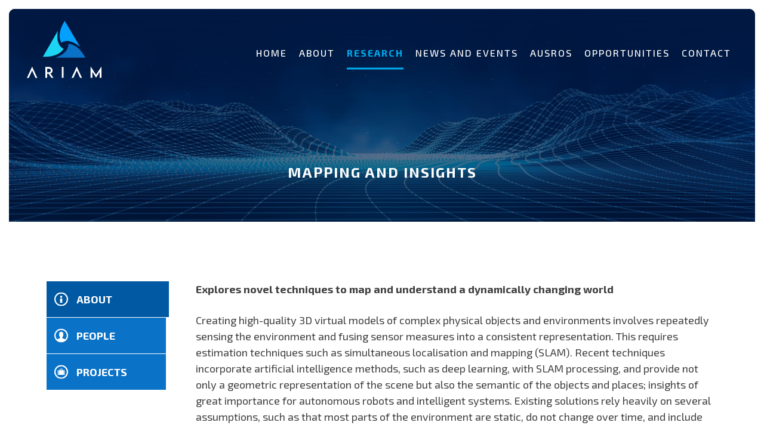

--- FILE ---
content_type: text/html; charset=UTF-8
request_url: https://ariamhub.com/mapping-and-insights/
body_size: 28086
content:
<!doctype html><html lang="en-AU"><head><link rel="icon" type="image/png" href="https://ariamhub.com/wp-content/uploads/2022/06/icon.png" /><meta charset="UTF-8"> <script src="[data-uri]" defer></script> <meta name="viewport" content="width=device-width, initial-scale=1"><link rel="profile" href="https://gmpg.org/xfn/11"><link rel="preconnect" href="https://fonts.googleapis.com"><link rel="preconnect" href="https://fonts.gstatic.com" crossorigin><meta name='robots' content='index, follow, max-image-preview:large, max-snippet:-1, max-video-preview:-1' /><title>Mapping and Insights | ARIAM - ARC Research Hub in Intelligent Robotic Systems for Real-Time Asset Management</title><link rel="canonical" href="https://ariamhub.com/mapping-and-insights/" /><meta property="og:locale" content="en_US" /><meta property="og:type" content="article" /><meta property="og:title" content="Mapping and Insights | ARIAM - ARC Research Hub in Intelligent Robotic Systems for Real-Time Asset Management" /><meta property="og:url" content="https://ariamhub.com/mapping-and-insights/" /><meta property="og:site_name" content="ARIAM - ARC Research Hub in Intelligent Robotic Systems for Real-Time Asset Management" /><meta property="article:modified_time" content="2026-01-13T00:38:32+00:00" /><meta property="og:image" content="https://ariamhub.com/wp-content/uploads/2022/05/home-slide1.jpg" /><meta property="og:image:width" content="1590" /><meta property="og:image:height" content="882" /><meta property="og:image:type" content="image/jpeg" /><meta name="twitter:card" content="summary_large_image" /><meta name="twitter:site" content="@ariam_hub" /> <script type="application/ld+json" class="yoast-schema-graph">{"@context":"https://schema.org","@graph":[{"@type":"WebPage","@id":"https://ariamhub.com/mapping-and-insights/","url":"https://ariamhub.com/mapping-and-insights/","name":"Mapping and Insights | ARIAM - ARC Research Hub in Intelligent Robotic Systems for Real-Time Asset Management","isPartOf":{"@id":"https://ariamhub.com/#website"},"datePublished":"2022-08-24T06:23:33+00:00","dateModified":"2026-01-13T00:38:32+00:00","breadcrumb":{"@id":"https://ariamhub.com/mapping-and-insights/#breadcrumb"},"inLanguage":"en-AU","potentialAction":[{"@type":"ReadAction","target":["https://ariamhub.com/mapping-and-insights/"]}]},{"@type":"BreadcrumbList","@id":"https://ariamhub.com/mapping-and-insights/#breadcrumb","itemListElement":[{"@type":"ListItem","position":1,"name":"Home","item":"https://ariamhub.com/"},{"@type":"ListItem","position":2,"name":"Mapping and Insights"}]},{"@type":"WebSite","@id":"https://ariamhub.com/#website","url":"https://ariamhub.com/","name":"ARIAM - ARC Research Hub in Intelligent Robotic Systems for Real-Time Asset Management","description":"ARC Research Hub in Intelligent Robotic Systems for Real-Time Asset Management","publisher":{"@id":"https://ariamhub.com/#organization"},"potentialAction":[{"@type":"SearchAction","target":{"@type":"EntryPoint","urlTemplate":"https://ariamhub.com/?s={search_term_string}"},"query-input":{"@type":"PropertyValueSpecification","valueRequired":true,"valueName":"search_term_string"}}],"inLanguage":"en-AU"},{"@type":"Organization","@id":"https://ariamhub.com/#organization","name":"ARIAM - ARC Research Hub in Intelligent Robotic Systems for Real-Time Asset Management","alternateName":"ARIAM","url":"https://ariamhub.com/","logo":{"@type":"ImageObject","inLanguage":"en-AU","@id":"https://ariamhub.com/#/schema/logo/image/","url":"https://ariamhub.com/wp-content/uploads/2022/06/icon.png","contentUrl":"https://ariamhub.com/wp-content/uploads/2022/06/icon.png","width":512,"height":512,"caption":"ARIAM - ARC Research Hub in Intelligent Robotic Systems for Real-Time Asset Management"},"image":{"@id":"https://ariamhub.com/#/schema/logo/image/"},"sameAs":["https://x.com/ariam_hub","https://www.linkedin.com/company/ariam-research-hub/","https://www.instagram.com/ariamhub/"]}]}</script> <link rel="alternate" type="application/rss+xml" title="ARIAM - ARC Research Hub in Intelligent Robotic Systems for Real-Time Asset Management &raquo; Feed" href="https://ariamhub.com/feed/" /><link rel="alternate" type="application/rss+xml" title="ARIAM - ARC Research Hub in Intelligent Robotic Systems for Real-Time Asset Management &raquo; Comments Feed" href="https://ariamhub.com/comments/feed/" /><link rel="alternate" title="oEmbed (JSON)" type="application/json+oembed" href="https://ariamhub.com/wp-json/oembed/1.0/embed?url=https%3A%2F%2Fariamhub.com%2Fmapping-and-insights%2F" /><link rel="alternate" title="oEmbed (XML)" type="text/xml+oembed" href="https://ariamhub.com/wp-json/oembed/1.0/embed?url=https%3A%2F%2Fariamhub.com%2Fmapping-and-insights%2F&#038;format=xml" /><style id='wp-img-auto-sizes-contain-inline-css'>img:is([sizes=auto i],[sizes^="auto," i]){contain-intrinsic-size:3000px 1500px}
/*# sourceURL=wp-img-auto-sizes-contain-inline-css */</style><link rel="preload" as="image" href="https://ariamhub.com/wp-content/uploads/2022/05/ariam-logo.svg"><link rel="preload" as="image" href="https://ariamhub.com/wp-content/uploads/2022/05/ariam-logo.svg"><style id='wp-emoji-styles-inline-css'>img.wp-smiley, img.emoji {
		display: inline !important;
		border: none !important;
		box-shadow: none !important;
		height: 1em !important;
		width: 1em !important;
		margin: 0 0.07em !important;
		vertical-align: -0.1em !important;
		background: none !important;
		padding: 0 !important;
	}
/*# sourceURL=wp-emoji-styles-inline-css */</style><style id='classic-theme-styles-inline-css'>/*! This file is auto-generated */
.wp-block-button__link{color:#fff;background-color:#32373c;border-radius:9999px;box-shadow:none;text-decoration:none;padding:calc(.667em + 2px) calc(1.333em + 2px);font-size:1.125em}.wp-block-file__button{background:#32373c;color:#fff;text-decoration:none}
/*# sourceURL=/wp-includes/css/classic-themes.min.css */</style><link data-optimized="1" rel='stylesheet' id='search-filter-plugin-styles-css' href='https://ariamhub.com/wp-content/litespeed/css/3430157d30602dbe479b779075d53a86.css?ver=2f7a0' media='all' /><link data-optimized="1" rel='stylesheet' id='slickcss-css' href='https://ariamhub.com/wp-content/litespeed/css/dde6903185dcbad631641b07cfba1072.css?ver=2d0f7' media='all' /><link data-optimized="1" rel='stylesheet' id='slickcsstheme-css' href='https://ariamhub.com/wp-content/litespeed/css/e98f6bd31ad12c7abd22a4e42226a549.css?ver=fc102' media='all' /><link data-optimized="1" rel='stylesheet' id='zephyr_ariam-style-css' href='https://ariamhub.com/wp-content/litespeed/css/0524657f7fa8f9d2a504643c4736ad69.css?ver=168b4' media='all' /> <script src="https://ariamhub.com/wp-includes/js/jquery/jquery.min.js?ver=3.7.1" id="jquery-core-js"></script> <script data-optimized="1" src="https://ariamhub.com/wp-content/litespeed/js/2246f958d853e4cb7063c5d630706f5f.js?ver=a22e5" id="jquery-migrate-js" defer data-deferred="1"></script> <script id="search-filter-plugin-build-js-extra" src="[data-uri]" defer></script> <script data-optimized="1" src="https://ariamhub.com/wp-content/litespeed/js/513d403b9d882cd8a639cbc490b95b6f.js?ver=d6daf" id="search-filter-plugin-build-js" defer data-deferred="1"></script> <script src="https://ariamhub.com/wp-content/plugins/search-filter-pro/public/assets/js/chosen.jquery.min.js?ver=2.5.21" id="search-filter-plugin-chosen-js"></script> <link rel="https://api.w.org/" href="https://ariamhub.com/wp-json/" /><link rel="alternate" title="JSON" type="application/json" href="https://ariamhub.com/wp-json/wp/v2/pages/727" /><link rel="EditURI" type="application/rsd+xml" title="RSD" href="https://ariamhub.com/xmlrpc.php?rsd" /><link rel='shortlink' href='https://ariamhub.com/?p=727' /><style id="wp-custom-css">/*AUSROS 2024*/

#post-1480 .entry-header{
background:url('https://ariamhub.com/wp-content/uploads/2024/04/ausros-2024-banner-scaled.jpg') center center no-repeat;
background-size:cover;
}

#post-1480 .entry-header h1{
    padding-top: 270px;
    font-size: 40px;
    padding-left: 10px;
    padding-right: 10px;
}


#post-1480 .entry-header h1{
  text-indent: -9999px;
  line-height: 0;
}

#post-1480 .entry-header h1::after{
  text-indent: 0;
  display: block;
  line-height: initial; 
    content: 'Australian School of Robotic Systems';
}

#post-1480 .entry-content{
    padding-top: 50px;
}

#post-1480 .event-thumb{
    display: none;
}

#post-1480 .entry-content .news-content-rt > h1:first-of-type{
    text-indent: -9999px;
  line-height: 0;
    font-size: 24px;
    margin-bottom: 20px;
}


#post-1480 .entry-content .news-content-rt > h1:first-of-type::after{
  text-indent: 0;
  display: block;
  line-height: initial; 
    content: 'AUSROS 2024 \2014   Building Robots Towards a Better Future';
}


#post-1480 .entry-content .event-details .evt-item:nth-child(3) a{
    text-indent: -9999px;
  line-height: 0;
    display: block;
}


#post-1480 .entry-content .event-details .evt-item:nth-child(3) a::after{
  text-indent: 0;
  display: block;
  line-height: initial; 
    content: 'ariam.hub@sydney.edu.au';
    word-wrap: break-word;
}

#post-1480 .entry-content .news-content-rt > h3:first-of-type{
    display: none;
}


#post-1480 .entry-content .news-content-rt > .btn-main:last-of-type{
    display: none;
}

#post-1480 .highlight{
    margin: 0px;
}


#post-1480 .entry-content .event-details .evt-item-reg a{
    text-indent: -9999px;
  line-height: 0;
    display: block;
}


#post-1480 .entry-content .event-details .evt-item-reg a::after{
  text-indent: 0;
  display: block;
  line-height: initial; 
    content: 'EVENT SOLD OUT';
    word-wrap: break-word;
}

#post-1480 .prog-table {
    font-size: medium;
}

#post-1480 .prog-table th:nth-child(1) {
    background-color: lightgrey;
    color: black;
}

#post-1480 .prog-table tbody tr td:nth-child(1) {
/*     font-family: monospace; */
}

#post-1480 .prog-table tbody tr:nth-child(even) {
    background-color: lightgrey;
}

/*end of AUSROS 2024*/
/*---------*/
/*---------*/
/*---------*/
/*---------*/
/*---------*/
/*---------*/

/*OCRAIM 2025*/
#post-2141 .slick-slide .overlay, #post-1736 .slick-slide .overlay{
    opacity: 0.5;
}

#post-2141 .three-content-panel .content-panel img, #post-1736 .three-content-panel .content-panel img{
    border-radius: 50%;
}

#post-2141 .three-content-panel .content-panel::before, #post-1736 .three-content-panel .content-panel::before{
    width: 0px;
}

#post-2141 .three-content-panel .content-panel, #post-1736 .three-content-panel .content-panel{
   border-radius: 10%;
   border: 1px solid rgb(0, 25, 67);
}

#post-2141 .ocraim-invited-speakers, #post-1736 .ocraim-invited-speakers{
    display: flex;
}

#post-2141 .ocraim-invited-speakers img:hover, #post-1736 .ocraim-invited-speakers img:hover{
box-shadow: 5px 5px 10px 5px rgba(0,0,0,0.1);
-webkit-box-shadow: 5px 5px 10px 5px rgba(0,0,0,0.1);
-moz-box-shadow: 5px 5px 10px 5px rgba(0,0,0,0.1);
transition: all .4s ease;
-webkit-transition: all .4s ease;
}

.page-id-2141 #head #site-navigation, .page-id-1736 #head #site-navigation{
    display: none;
}

.page-id-2141 #head .btn, .page-id-1736 #head .btn{
    display: none;
}

.page-id-2141 #workshopname, .page-id-1736 #workshopname{
    font-family: 'Exo 2', sans-serif;
    font-weight: bold;
    font-size: 30px;
    color: white;
    position: fixed;
    right: 35px;
    top: 55px;
    z-index: 1000;
} 

.page-id-2141 #workshopname a, .page-id-1736 #workshopname a:hover, .page-id-1736 #workshopname a:visited, .page-id-1736 #workshopname a, .page-id-1736 #workshopname a:hover, .page-id-1736 #workshopname a:visited{
    color: white;
}

/*end of OCRAIM 2025*/
/*---------*/
/*---------*/
/*---------*/
/*---------*/
/*---------*/
/*---------*/


/*Project pages TODO*/
.project-details div{
    background-color: white;
}

.project-details-pane:nth-child(2){
    background-color: white;
}

.project-details-pane .lead-researcher .bio-thumb-small{
    width: 200px;
    height: 200px;
}

#post-2096 .blog-title
{
    margin-top: -250px;
    margin-bottom: 250px;
    color: white;
    background-color: black;
}

/*end of Project pages TODO*/
/*---------*/
/*---------*/
/*---------*/
/*---------*/
/*---------*/
/*---------*/


/*AUSROS 2025*/

#post-2734 .entry-header{
background:url('https://ariamhub.com/wp-content/uploads/2024/04/ausros-2024-banner-scaled.jpg') center center no-repeat;
background-size:cover;
}

#post-2734 .entry-header h1{
    padding-top: 270px;
    font-size: 40px;
    padding-left: 10px;
    padding-right: 10px;
}


#post-2734 .entry-header h1{
  text-indent: -9999px;
  line-height: 0;
}

#post-2734 .entry-header h1::after{
  text-indent: 0;
  display: block;
  line-height: initial; 
    content: 'Australian School of Robotic Systems';
}

#post-2734 .entry-content{
    padding-top: 50px;
}

#post-2734 .event-thumb{
    display: none;
}

#post-2734 .entry-content .news-content-rt > h1:first-of-type{
    text-indent: -9999px;
  line-height: 0;
    font-size: 24px;
    margin-bottom: 20px;
}


#post-2734 .entry-content .news-content-rt > h1:first-of-type::after{
  text-indent: 0;
  display: block;
  line-height: initial; 
    content: 'AUSROS 2025 \2014   Building Robots Towards a Better Future';
}


#post-2734 .entry-content .event-details .evt-item:nth-child(3) a{
    text-indent: -9999px;
  line-height: 0;
    display: block;
}


#post-2734 .entry-content .event-details .evt-item:nth-child(3) a::after{
  text-indent: 0;
  display: block;
  line-height: initial; 
    content: 'ariam.hub@sydney.edu.au';
    word-wrap: break-word;
}

#post-2734 .entry-content .news-content-rt > h3:first-of-type{
    display: none;
}


#post-2734 .entry-content .news-content-rt > .btn-main:last-of-type{
    display: none;
}

#post-2734 .highlight{
    margin: 0px;
}


#post-2734 .entry-content .event-details .evt-item-reg a{
    text-indent: -9999px;
  line-height: 0;
    display: block;
}


#post-2734 .entry-content .event-details .evt-item-reg a::after{
  text-indent: 0;
  display: block;
  line-height: initial; 
    \*content: 'EVENT SOLD OUT';*\
    word-wrap: break-word;
}

#post-2734 .prog-table {
    font-size: medium;
}

#post-2734 .prog-table th:nth-child(1) {
    background-color: lightgrey;
    color: black;
}

#post-2734 .prog-table tbody tr td:nth-child(1) {
/*     font-family: monospace; */
}

#post-2734 .prog-table tbody tr:nth-child(even) {
    background-color: lightgrey;
}


/*end of AUSROS 2025*/
/*---------*/
/*---------*/
/*---------*/
/*---------*/
/*---------*/
/*---------*/


/*OCRAIM 2026*/
#post-1736 .text-panel table{
	height: auto !important;
/* 	border-spacing: 10px 10px; */
}
#post-1736 .text-panel tr{
	  display: table-row;
    border-color: #f5f5f5;
}
#post-1736 .text-panel tr:first-child{
	font-weight: bold;
	background-color: #001943;
	color: white;
}
#post-1736 .text-panel tr:nth-child(even)
{
	background-color: #f5f5f5;
}
#post-1736 .text-panel td{
	padding: 5px;
}

/*end of OCRAIM 2026*/
/*---------*/
/*---------*/
/*---------*/
/*---------*/
/*---------*/
/*---------*/




/*AUSROS 2026*/

#post-2172 .entry-header{
background:url('https://ariamhub.com/wp-content/uploads/2024/04/ausros-2024-banner-scaled.jpg') center center no-repeat;
background-size:cover;
}

#post-2172 .entry-header h1{
    padding-top: 270px;
    font-size: 40px;
    padding-left: 10px;
    padding-right: 10px;
}


#post-2172 .entry-header h1{
  text-indent: -9999px;
  line-height: 0;
}

#post-2172 .entry-header h1::after{
  text-indent: 0;
  display: block;
  line-height: initial; 
    content: 'Australian School of Robotic Systems';
}

#post-2172 .entry-content{
    padding-top: 50px;
}

#post-2172 .event-thumb{
    display: none;
}

#post-2172 .entry-content .news-content-rt > h1:first-of-type{
    text-indent: -9999px;
  line-height: 0;
    font-size: 24px;
    margin-bottom: 20px;
}


#post-2172 .entry-content .news-content-rt > h1:first-of-type::after{
  text-indent: 0;
  display: block;
  line-height: initial; 
    content: 'AUSROS 2026 \2014   Building Robots Towards a Better Future';
}


#post-2172 .entry-content .event-details .evt-item:nth-child(3) a{
    text-indent: -9999px;
  line-height: 0;
    display: block;
}


#post-2172 .entry-content .event-details .evt-item:nth-child(3) a::after{
  text-indent: 0;
  display: block;
  line-height: initial; 
    content: 'ariam.hub@sydney.edu.au';
    word-wrap: break-word;
}

#post-2172 .entry-content .news-content-rt > h3:first-of-type{
    display: none;
}


#post-2172 .entry-content .news-content-rt > .btn-main:last-of-type{
    display: none;
}

#post-2172 .highlight{
    margin: 0px;
}


#post-2172 .entry-content .event-details .evt-item-reg a{
    text-indent: -9999px;
  line-height: 0;
    display: block;
}


#post-2172 .entry-content .event-details .evt-item-reg a::after{
  text-indent: 0;
  display: block;
  line-height: initial; 
    \*content: 'EVENT SOLD OUT';*\
    word-wrap: break-word;
}

#post-2172 .prog-table {
    font-size: medium;
}

#post-2172 .prog-table th:nth-child(1) {
    background-color: lightgrey;
    color: black;
}

#post-2172 .prog-table tbody tr td:nth-child(1) {
/*     font-family: monospace; */
}

#post-2172 .prog-table tbody tr:nth-child(even) {
    background-color: lightgrey;
}


/*end of AUSROS 2026*/
/*---------*/
/*---------*/
/*---------*/
/*---------*/
/*---------*/
/*---------*/</style><style id='global-styles-inline-css'>:root{--wp--preset--aspect-ratio--square: 1;--wp--preset--aspect-ratio--4-3: 4/3;--wp--preset--aspect-ratio--3-4: 3/4;--wp--preset--aspect-ratio--3-2: 3/2;--wp--preset--aspect-ratio--2-3: 2/3;--wp--preset--aspect-ratio--16-9: 16/9;--wp--preset--aspect-ratio--9-16: 9/16;--wp--preset--color--black: #000000;--wp--preset--color--cyan-bluish-gray: #abb8c3;--wp--preset--color--white: #ffffff;--wp--preset--color--pale-pink: #f78da7;--wp--preset--color--vivid-red: #cf2e2e;--wp--preset--color--luminous-vivid-orange: #ff6900;--wp--preset--color--luminous-vivid-amber: #fcb900;--wp--preset--color--light-green-cyan: #7bdcb5;--wp--preset--color--vivid-green-cyan: #00d084;--wp--preset--color--pale-cyan-blue: #8ed1fc;--wp--preset--color--vivid-cyan-blue: #0693e3;--wp--preset--color--vivid-purple: #9b51e0;--wp--preset--gradient--vivid-cyan-blue-to-vivid-purple: linear-gradient(135deg,rgb(6,147,227) 0%,rgb(155,81,224) 100%);--wp--preset--gradient--light-green-cyan-to-vivid-green-cyan: linear-gradient(135deg,rgb(122,220,180) 0%,rgb(0,208,130) 100%);--wp--preset--gradient--luminous-vivid-amber-to-luminous-vivid-orange: linear-gradient(135deg,rgb(252,185,0) 0%,rgb(255,105,0) 100%);--wp--preset--gradient--luminous-vivid-orange-to-vivid-red: linear-gradient(135deg,rgb(255,105,0) 0%,rgb(207,46,46) 100%);--wp--preset--gradient--very-light-gray-to-cyan-bluish-gray: linear-gradient(135deg,rgb(238,238,238) 0%,rgb(169,184,195) 100%);--wp--preset--gradient--cool-to-warm-spectrum: linear-gradient(135deg,rgb(74,234,220) 0%,rgb(151,120,209) 20%,rgb(207,42,186) 40%,rgb(238,44,130) 60%,rgb(251,105,98) 80%,rgb(254,248,76) 100%);--wp--preset--gradient--blush-light-purple: linear-gradient(135deg,rgb(255,206,236) 0%,rgb(152,150,240) 100%);--wp--preset--gradient--blush-bordeaux: linear-gradient(135deg,rgb(254,205,165) 0%,rgb(254,45,45) 50%,rgb(107,0,62) 100%);--wp--preset--gradient--luminous-dusk: linear-gradient(135deg,rgb(255,203,112) 0%,rgb(199,81,192) 50%,rgb(65,88,208) 100%);--wp--preset--gradient--pale-ocean: linear-gradient(135deg,rgb(255,245,203) 0%,rgb(182,227,212) 50%,rgb(51,167,181) 100%);--wp--preset--gradient--electric-grass: linear-gradient(135deg,rgb(202,248,128) 0%,rgb(113,206,126) 100%);--wp--preset--gradient--midnight: linear-gradient(135deg,rgb(2,3,129) 0%,rgb(40,116,252) 100%);--wp--preset--font-size--small: 13px;--wp--preset--font-size--medium: 20px;--wp--preset--font-size--large: 36px;--wp--preset--font-size--x-large: 42px;--wp--preset--spacing--20: 0.44rem;--wp--preset--spacing--30: 0.67rem;--wp--preset--spacing--40: 1rem;--wp--preset--spacing--50: 1.5rem;--wp--preset--spacing--60: 2.25rem;--wp--preset--spacing--70: 3.38rem;--wp--preset--spacing--80: 5.06rem;--wp--preset--shadow--natural: 6px 6px 9px rgba(0, 0, 0, 0.2);--wp--preset--shadow--deep: 12px 12px 50px rgba(0, 0, 0, 0.4);--wp--preset--shadow--sharp: 6px 6px 0px rgba(0, 0, 0, 0.2);--wp--preset--shadow--outlined: 6px 6px 0px -3px rgb(255, 255, 255), 6px 6px rgb(0, 0, 0);--wp--preset--shadow--crisp: 6px 6px 0px rgb(0, 0, 0);}:where(.is-layout-flex){gap: 0.5em;}:where(.is-layout-grid){gap: 0.5em;}body .is-layout-flex{display: flex;}.is-layout-flex{flex-wrap: wrap;align-items: center;}.is-layout-flex > :is(*, div){margin: 0;}body .is-layout-grid{display: grid;}.is-layout-grid > :is(*, div){margin: 0;}:where(.wp-block-columns.is-layout-flex){gap: 2em;}:where(.wp-block-columns.is-layout-grid){gap: 2em;}:where(.wp-block-post-template.is-layout-flex){gap: 1.25em;}:where(.wp-block-post-template.is-layout-grid){gap: 1.25em;}.has-black-color{color: var(--wp--preset--color--black) !important;}.has-cyan-bluish-gray-color{color: var(--wp--preset--color--cyan-bluish-gray) !important;}.has-white-color{color: var(--wp--preset--color--white) !important;}.has-pale-pink-color{color: var(--wp--preset--color--pale-pink) !important;}.has-vivid-red-color{color: var(--wp--preset--color--vivid-red) !important;}.has-luminous-vivid-orange-color{color: var(--wp--preset--color--luminous-vivid-orange) !important;}.has-luminous-vivid-amber-color{color: var(--wp--preset--color--luminous-vivid-amber) !important;}.has-light-green-cyan-color{color: var(--wp--preset--color--light-green-cyan) !important;}.has-vivid-green-cyan-color{color: var(--wp--preset--color--vivid-green-cyan) !important;}.has-pale-cyan-blue-color{color: var(--wp--preset--color--pale-cyan-blue) !important;}.has-vivid-cyan-blue-color{color: var(--wp--preset--color--vivid-cyan-blue) !important;}.has-vivid-purple-color{color: var(--wp--preset--color--vivid-purple) !important;}.has-black-background-color{background-color: var(--wp--preset--color--black) !important;}.has-cyan-bluish-gray-background-color{background-color: var(--wp--preset--color--cyan-bluish-gray) !important;}.has-white-background-color{background-color: var(--wp--preset--color--white) !important;}.has-pale-pink-background-color{background-color: var(--wp--preset--color--pale-pink) !important;}.has-vivid-red-background-color{background-color: var(--wp--preset--color--vivid-red) !important;}.has-luminous-vivid-orange-background-color{background-color: var(--wp--preset--color--luminous-vivid-orange) !important;}.has-luminous-vivid-amber-background-color{background-color: var(--wp--preset--color--luminous-vivid-amber) !important;}.has-light-green-cyan-background-color{background-color: var(--wp--preset--color--light-green-cyan) !important;}.has-vivid-green-cyan-background-color{background-color: var(--wp--preset--color--vivid-green-cyan) !important;}.has-pale-cyan-blue-background-color{background-color: var(--wp--preset--color--pale-cyan-blue) !important;}.has-vivid-cyan-blue-background-color{background-color: var(--wp--preset--color--vivid-cyan-blue) !important;}.has-vivid-purple-background-color{background-color: var(--wp--preset--color--vivid-purple) !important;}.has-black-border-color{border-color: var(--wp--preset--color--black) !important;}.has-cyan-bluish-gray-border-color{border-color: var(--wp--preset--color--cyan-bluish-gray) !important;}.has-white-border-color{border-color: var(--wp--preset--color--white) !important;}.has-pale-pink-border-color{border-color: var(--wp--preset--color--pale-pink) !important;}.has-vivid-red-border-color{border-color: var(--wp--preset--color--vivid-red) !important;}.has-luminous-vivid-orange-border-color{border-color: var(--wp--preset--color--luminous-vivid-orange) !important;}.has-luminous-vivid-amber-border-color{border-color: var(--wp--preset--color--luminous-vivid-amber) !important;}.has-light-green-cyan-border-color{border-color: var(--wp--preset--color--light-green-cyan) !important;}.has-vivid-green-cyan-border-color{border-color: var(--wp--preset--color--vivid-green-cyan) !important;}.has-pale-cyan-blue-border-color{border-color: var(--wp--preset--color--pale-cyan-blue) !important;}.has-vivid-cyan-blue-border-color{border-color: var(--wp--preset--color--vivid-cyan-blue) !important;}.has-vivid-purple-border-color{border-color: var(--wp--preset--color--vivid-purple) !important;}.has-vivid-cyan-blue-to-vivid-purple-gradient-background{background: var(--wp--preset--gradient--vivid-cyan-blue-to-vivid-purple) !important;}.has-light-green-cyan-to-vivid-green-cyan-gradient-background{background: var(--wp--preset--gradient--light-green-cyan-to-vivid-green-cyan) !important;}.has-luminous-vivid-amber-to-luminous-vivid-orange-gradient-background{background: var(--wp--preset--gradient--luminous-vivid-amber-to-luminous-vivid-orange) !important;}.has-luminous-vivid-orange-to-vivid-red-gradient-background{background: var(--wp--preset--gradient--luminous-vivid-orange-to-vivid-red) !important;}.has-very-light-gray-to-cyan-bluish-gray-gradient-background{background: var(--wp--preset--gradient--very-light-gray-to-cyan-bluish-gray) !important;}.has-cool-to-warm-spectrum-gradient-background{background: var(--wp--preset--gradient--cool-to-warm-spectrum) !important;}.has-blush-light-purple-gradient-background{background: var(--wp--preset--gradient--blush-light-purple) !important;}.has-blush-bordeaux-gradient-background{background: var(--wp--preset--gradient--blush-bordeaux) !important;}.has-luminous-dusk-gradient-background{background: var(--wp--preset--gradient--luminous-dusk) !important;}.has-pale-ocean-gradient-background{background: var(--wp--preset--gradient--pale-ocean) !important;}.has-electric-grass-gradient-background{background: var(--wp--preset--gradient--electric-grass) !important;}.has-midnight-gradient-background{background: var(--wp--preset--gradient--midnight) !important;}.has-small-font-size{font-size: var(--wp--preset--font-size--small) !important;}.has-medium-font-size{font-size: var(--wp--preset--font-size--medium) !important;}.has-large-font-size{font-size: var(--wp--preset--font-size--large) !important;}.has-x-large-font-size{font-size: var(--wp--preset--font-size--x-large) !important;}
/*# sourceURL=global-styles-inline-css */</style><link data-optimized="1" rel='stylesheet' id='gform_basic-css' href='https://ariamhub.com/wp-content/litespeed/css/33755d9d77ecf1d101bd1d8a447347f4.css?ver=92fd1' media='all' /><link data-optimized="1" rel='stylesheet' id='gform_theme_components-css' href='https://ariamhub.com/wp-content/litespeed/css/09ef7d9fa851bf3ede19796e60f0486a.css?ver=5c3fa' media='all' /><link data-optimized="1" rel='stylesheet' id='gform_theme-css' href='https://ariamhub.com/wp-content/litespeed/css/464f670fd60892828383fcf1fdc50e0f.css?ver=be19e' media='all' /></head><body class="wp-singular page-template page-template-page-research page-template-page-research-php page page-id-727 wp-theme-zephyr_ariam fts-remove-powered-by"><div id="page" class="site">
<a class="skip-link screen-reader-text" href="#primary">Skip to content</a><div class="head-spacer"></div><header id="head"><div class="header-logo">
<a href="https://ariamhub.com"><img src="https://ariamhub.com/wp-content/uploads/2022/05/ariam-logo.svg" alt="ARIAM" fetchpriority="high" decoding="sync"fetchpriority="high" decoding="sync"/></a></div><div id="site-navigation" class="main-navigation"><div class="menu-top-menu-container"><ul id="primary-menu" class="menu"><li id="menu-item-54" class="menu-item menu-item-type-post_type menu-item-object-page menu-item-home menu-item-54"><a href="https://ariamhub.com/" data-ps2id-api="true">Home</a></li><li id="menu-item-58" class="menu-item menu-item-type-custom menu-item-object-custom menu-item-has-children menu-item-58"><a href="#" data-ps2id-api="true">About</a><ul class="sub-menu"><li id="menu-item-57" class="menu-item menu-item-type-post_type menu-item-object-page menu-item-57"><a href="https://ariamhub.com/about-us/" data-ps2id-api="true">About Us</a></li><li id="menu-item-144" class="menu-item menu-item-type-post_type menu-item-object-page menu-item-144"><a href="https://ariamhub.com/our-team/" data-ps2id-api="true">Our Team</a></li><li id="menu-item-213" class="menu-item menu-item-type-post_type menu-item-object-page menu-item-213"><a href="https://ariamhub.com/partners/" data-ps2id-api="true">Partners</a></li></ul></li><li id="menu-item-230" class="menu-item menu-item-type-post_type menu-item-object-page current-menu-ancestor current-menu-parent current_page_parent current_page_ancestor menu-item-has-children menu-item-230"><a href="https://ariamhub.com/research-themes/" data-ps2id-api="true">Research</a><ul class="sub-menu"><li id="menu-item-747" class="menu-item menu-item-type-post_type menu-item-object-page menu-item-747"><a href="https://ariamhub.com/planning-and-control/" data-ps2id-api="true">Planning and Control</a></li><li id="menu-item-748" class="menu-item menu-item-type-post_type menu-item-object-page menu-item-748"><a href="https://ariamhub.com/sensing-and-perception/" data-ps2id-api="true">Sensing and Perception</a></li><li id="menu-item-746" class="menu-item menu-item-type-post_type menu-item-object-page current-menu-item page_item page-item-727 current_page_item menu-item-746"><a href="https://ariamhub.com/mapping-and-insights/" aria-current="page" data-ps2id-api="true">Mapping and Insights</a></li></ul></li><li id="menu-item-984" class="menu-item menu-item-type-custom menu-item-object-custom menu-item-has-children menu-item-984"><a href="#" data-ps2id-api="true">News and Events</a><ul class="sub-menu"><li id="menu-item-959" class="menu-item menu-item-type-post_type menu-item-object-page menu-item-959"><a href="https://ariamhub.com/news/" data-ps2id-api="true">News</a></li><li id="menu-item-958" class="menu-item menu-item-type-post_type menu-item-object-page menu-item-958"><a href="https://ariamhub.com/events/" data-ps2id-api="true">Events</a></li><li id="menu-item-1327" class="menu-item menu-item-type-post_type menu-item-object-page menu-item-1327"><a href="https://ariamhub.com/research-program/" data-ps2id-api="true">Our Launch</a></li></ul></li><li id="menu-item-1611" class="menu-item menu-item-type-custom menu-item-object-custom menu-item-1611"><a href="https://ariamhub.com/event/ausros/" data-ps2id-api="true">AUSROS</a></li><li id="menu-item-1075" class="menu-item menu-item-type-post_type menu-item-object-page menu-item-1075"><a href="https://ariamhub.com/current-opportunities/" data-ps2id-api="true">Opportunities</a></li><li id="menu-item-881" class="menu-item menu-item-type-post_type menu-item-object-page menu-item-881"><a href="https://ariamhub.com/contacts/" data-ps2id-api="true">Contact</a></li></ul></div></div>
<input id="burger" type="checkbox" /><div class="btn">
<label for="burger">
<span></span>
<span></span>
<span></span>
</label></div><nav><div class="menu-top-menu-container"><ul id="primary-menu" class="menu"><li class="menu-item menu-item-type-post_type menu-item-object-page menu-item-home menu-item-54"><a href="https://ariamhub.com/" data-ps2id-api="true">Home</a></li><li class="menu-item menu-item-type-custom menu-item-object-custom menu-item-has-children menu-item-58"><a href="#" data-ps2id-api="true">About</a><ul class="sub-menu"><li class="menu-item menu-item-type-post_type menu-item-object-page menu-item-57"><a href="https://ariamhub.com/about-us/" data-ps2id-api="true">About Us</a></li><li class="menu-item menu-item-type-post_type menu-item-object-page menu-item-144"><a href="https://ariamhub.com/our-team/" data-ps2id-api="true">Our Team</a></li><li class="menu-item menu-item-type-post_type menu-item-object-page menu-item-213"><a href="https://ariamhub.com/partners/" data-ps2id-api="true">Partners</a></li></ul></li><li class="menu-item menu-item-type-post_type menu-item-object-page current-menu-ancestor current-menu-parent current_page_parent current_page_ancestor menu-item-has-children menu-item-230"><a href="https://ariamhub.com/research-themes/" data-ps2id-api="true">Research</a><ul class="sub-menu"><li class="menu-item menu-item-type-post_type menu-item-object-page menu-item-747"><a href="https://ariamhub.com/planning-and-control/" data-ps2id-api="true">Planning and Control</a></li><li class="menu-item menu-item-type-post_type menu-item-object-page menu-item-748"><a href="https://ariamhub.com/sensing-and-perception/" data-ps2id-api="true">Sensing and Perception</a></li><li class="menu-item menu-item-type-post_type menu-item-object-page current-menu-item page_item page-item-727 current_page_item menu-item-746"><a href="https://ariamhub.com/mapping-and-insights/" aria-current="page" data-ps2id-api="true">Mapping and Insights</a></li></ul></li><li class="menu-item menu-item-type-custom menu-item-object-custom menu-item-has-children menu-item-984"><a href="#" data-ps2id-api="true">News and Events</a><ul class="sub-menu"><li class="menu-item menu-item-type-post_type menu-item-object-page menu-item-959"><a href="https://ariamhub.com/news/" data-ps2id-api="true">News</a></li><li class="menu-item menu-item-type-post_type menu-item-object-page menu-item-958"><a href="https://ariamhub.com/events/" data-ps2id-api="true">Events</a></li><li class="menu-item menu-item-type-post_type menu-item-object-page menu-item-1327"><a href="https://ariamhub.com/research-program/" data-ps2id-api="true">Our Launch</a></li></ul></li><li class="menu-item menu-item-type-custom menu-item-object-custom menu-item-1611"><a href="https://ariamhub.com/event/ausros/" data-ps2id-api="true">AUSROS</a></li><li class="menu-item menu-item-type-post_type menu-item-object-page menu-item-1075"><a href="https://ariamhub.com/current-opportunities/" data-ps2id-api="true">Opportunities</a></li><li class="menu-item menu-item-type-post_type menu-item-object-page menu-item-881"><a href="https://ariamhub.com/contacts/" data-ps2id-api="true">Contact</a></li></ul></div></nav></header><main id="primary" class="site-main"><article id="post-727" class="post-727 page type-page status-publish hentry"><div class="entry-header-img" style="background:url('https://ariamhub.com/wp-content/uploads/2022/08/Shutterstock_1011958837-skinny-scaled.jpg') center center no-repeat;background-size:cover;"><div class="entry-header-img-overlay"><h1>Mapping and Insights</h1></div></div><div class="entry-content"><ul class="ttabs" role="tablist"><li>
<input type="radio" name="tabs" id="tab1" checked />
<label for="tab1" role="tab" aria-selected="true" aria-controls="panel1" tabindex="0"><svg version="1.1" id="Layer_1" xmlns="http://www.w3.org/2000/svg" xmlns:xlink="http://www.w3.org/1999/xlink" x="0px" y="0px" viewBox="0 0 20 20" style="enable-background:new 0 0 20 20;" xml:space="preserve"><path fill="#fff" d="M13,0.4C12,0.2,11,0,10,0S8,0.2,7,0.4C3,1.7,0,5.5,0,10c0,4.5,3,8.3,7,9.6C8,19.8,9,20,10,20s2-0.2,3-0.4
c4.1-1.3,7-5.1,7-9.6C20,5.5,17,1.7,13,0.4z M18.1,10.8c0,0.1,0,0.2,0,0.3c0,0.1,0,0.3-0.1,0.4c0,0.2-0.1,0.3-0.1,0.4
c0,0.1,0,0.2-0.1,0.3c-0.1,0.2-0.1,0.3-0.2,0.5c0,0.1,0,0.1-0.1,0.2c-0.1,0.2-0.2,0.4-0.2,0.6c0,0,0,0.1-0.1,0.1
c-0.1,0.2-0.2,0.4-0.3,0.6c0,0,0,0,0,0.1c-0.1,0.2-0.3,0.4-0.4,0.6c0,0,0,0,0,0c-0.1,0.2-0.3,0.4-0.5,0.6c-1.5,1.6-3.6,2.7-6,2.7
s-4.5-1-6-2.7c-0.2-0.2-0.3-0.4-0.5-0.6c0,0,0,0,0,0c-0.1-0.2-0.3-0.4-0.4-0.6c0,0,0,0,0-0.1c-0.1-0.2-0.2-0.4-0.3-0.6
c0,0,0-0.1-0.1-0.1c-0.1-0.2-0.2-0.4-0.2-0.6c0-0.1,0-0.1-0.1-0.2c-0.1-0.2-0.1-0.3-0.2-0.5c0-0.1,0-0.2-0.1-0.3
c0-0.1-0.1-0.3-0.1-0.4c0-0.1,0-0.3-0.1-0.4c0-0.1,0-0.2,0-0.3c0-0.3,0-0.5,0-0.8s0-0.5,0-0.8c0-0.1,0-0.2,0-0.3C2,8.7,2,8.6,2,8.4
c0-0.2,0.1-0.3,0.1-0.4c0-0.1,0-0.2,0.1-0.3c0.1-0.2,0.1-0.3,0.2-0.5c0-0.1,0-0.1,0.1-0.2c0.1-0.2,0.2-0.4,0.2-0.6
c0,0,0-0.1,0.1-0.1C2.9,6.1,3,5.9,3.1,5.8c0,0,0,0,0-0.1c0.1-0.2,0.3-0.4,0.4-0.6c0,0,0,0,0,0C3.7,4.9,3.8,4.7,4,4.6
c1.5-1.6,3.6-2.7,6-2.7s4.5,1,6,2.7c0.2,0.2,0.3,0.4,0.5,0.6c0,0,0,0,0,0c0.1,0.2,0.3,0.4,0.4,0.6c0,0,0,0,0,0.1
c0.1,0.2,0.2,0.4,0.3,0.6c0,0,0,0.1,0.1,0.1c0.1,0.2,0.2,0.4,0.2,0.6c0,0.1,0,0.1,0.1,0.2c0.1,0.2,0.1,0.3,0.2,0.5
c0,0.1,0.1,0.2,0.1,0.3c0,0.1,0.1,0.3,0.1,0.4c0,0.1,0,0.3,0.1,0.4c0,0.1,0,0.2,0,0.3c0,0.3,0,0.5,0,0.8S18.1,10.5,18.1,10.8z"/><g><circle fill="#fff" cx="10" cy="6.5" r="1.6"/><rect x="8.4" y="9" fill="#fff"  width="3.2" height="6.2"/></g></svg>About</label><div id="tab-content1" class="tab-content" role="tabpanel" aria-labelledby="description" aria-hidden="false"><p data-pm-slice="1 1 []"><strong>Explores novel techniques to map and understand a dynamically changing world</strong></p><p>Creating high-quality 3D virtual models of complex physical objects and environments involves repeatedly sensing the environment and fusing sensor measures into a consistent representation. This requires estimation techniques such as simultaneous localisation and mapping (SLAM). Recent techniques incorporate artificial intelligence methods, such as deep learning, with SLAM processing, and provide not only a geometric representation of the scene but also the semantic of the objects and places; insights of great importance for autonomous robots and intelligent systems. Existing solutions rely heavily on several assumptions, such as that most parts of the environment are static, do not change over time, and include considerable structural and textural features that can be easily tracked. Such solutions tend to fail or perform poorly in complex, real-world scenarios where there are significant changes in appearance and structure, highly repetitive patterns, or lack of texture. Also, estimation techniques tend to be computationally expensive, and very few solutions can run efficiently onboard real robots while providing accurate quantification of uncertainty.</p></div></li><li>
<input type="radio" name="tabs" id="tab2" />
<label id="label2" for="tab2" role="tab" aria-selected="false" aria-controls="panel2" tabindex="0"><svg version="1.1" id="Layer_1" xmlns="http://www.w3.org/2000/svg" xmlns:xlink="http://www.w3.org/1999/xlink" x="0px" y="0px" viewBox="0 0 20 20" style="enable-background:new 0 0 20 20;" xml:space="preserve"><path fill="#fff" d="M10,20C4.5,20,0,15.5,0,10C0,4.5,4.5,0,10,0s10,4.5,10,10C20,15.5,15.5,20,10,20 M10,1.9
c-4.5,0-8.1,3.6-8.1,8.1c0,2.1,0.8,4,2.1,5.4c1.2-0.6,0.7-0.1,2.3-0.7c1.6-0.6,1.9-0.9,1.9-0.9l0-1.5c0,0-0.6-0.4-0.8-1.9
C7.1,10.6,7,10.1,6.9,9.7c0-0.3-0.2-1.4,0.2-1.3C7.1,7.8,7,7.2,7.1,6.8c0.1-1.2,1.2-2.4,3-2.4c2,0.1,2.8,1.3,2.9,2.4
c0,0.3,0,0.9-0.1,1.6c0.5-0.1,0.3,0.9,0.2,1.3c0,0.3-0.1,0.9-0.5,0.8c-0.2,1.4-0.8,1.8-0.8,1.8l0,1.5c0,0,0.4,0.2,1.9,0.9
c1.5,0.6,1.1,0.2,2.3,0.8c1.3-1.4,2.1-3.3,2.1-5.4C18.1,5.5,14.5,1.9,10,1.9"/></svg>People</label><div id="tab-content2" class="tab-content" role="tabpanel" aria-labelledby="description" aria-hidden="true"><ul class="prof-list"><li>
<a href="https://ariamhub.com/people/viorela-ila/"><div class="profile-pic" style="background:url('https://ariamhub.com/wp-content/uploads/2022/08/Viorela-Ila-10-scaled-e1659595472830-400x389.jpg') center center no-repeat;background-size:cover;"></div><h3>Viorela Ila</h3><p><i>Theme Lead - Mapping and Insights</i></p>
<a href="https://ariamhub.com/people/viorela-ila/" class="btn-main">View Bio</a>
</a></li><li>
<a href="https://ariamhub.com/people/niko-suenderhauf/"><div class="profile-pic" style="background:url('https://ariamhub.com/wp-content/uploads/2022/07/Niko-Suenderhauf-4429-crop-400x364.png') center center no-repeat;background-size:cover;"></div><h3>Niko Sünderhauf</h3><p><i>Deputy Director - Research                                         </i></p>
<a href="https://ariamhub.com/people/niko-suenderhauf/" class="btn-main">View Bio</a>
</a></li><li>
<a href="https://ariamhub.com/people/mitch-bryson/"><div class="profile-pic" style="background:url('https://ariamhub.com/wp-content/uploads/2022/08/MitchBryson-2-e1659928230242-400x471.jpg') center center no-repeat;background-size:cover;"></div><h3>Mitch Bryson</h3><p><i>Chief Investigator</i></p>
<a href="https://ariamhub.com/people/mitch-bryson/" class="btn-main">View Bio</a>
</a></li><li>
<a href="https://ariamhub.com/people/stefan-williams/"><div class="profile-pic" style="background:url('https://ariamhub.com/wp-content/uploads/2023/04/StefanWilliams2021square-400x400.png') center center no-repeat;background-size:cover;"></div><h3>Stefan Williams</h3><p><i>Deputy Director - Technology & Impact</i></p>
<a href="https://ariamhub.com/people/stefan-williams/" class="btn-main">View Bio</a>
</a></li></ul></div></li><li>
<input type="radio" name="tabs" id="tab3" />
<label id="label3" for="tab3" role="tab" aria-selected="false" aria-controls="panel3" tabindex="0"><svg version="1.1" id="Layer_1" xmlns="http://www.w3.org/2000/svg" xmlns:xlink="http://www.w3.org/1999/xlink" x="0px" y="0px" viewBox="0 0 20 20" style="enable-background:new 0 0 20 20;" xml:space="preserve"><path fill="#fff" d="M13,0.4C12,0.2,11,0,10,0S8,0.2,7,0.4C3,1.7,0,5.5,0,10c0,4.5,3,8.3,7,9.6C8,19.8,9,20,10,20s2-0.2,3-0.4
c4.1-1.3,7-5.1,7-9.6C20,5.5,17,1.7,13,0.4z M18.1,10.8c0,0.1,0,0.2,0,0.3c0,0.1,0,0.3-0.1,0.4c0,0.2-0.1,0.3-0.1,0.4
c0,0.1,0,0.2-0.1,0.3c-0.1,0.2-0.1,0.3-0.2,0.5c0,0.1,0,0.1-0.1,0.2c-0.1,0.2-0.2,0.4-0.2,0.6c0,0,0,0.1-0.1,0.1
c-0.1,0.2-0.2,0.4-0.3,0.6c0,0,0,0,0,0.1c-0.1,0.2-0.3,0.4-0.4,0.6c0,0,0,0,0,0c-0.1,0.2-0.3,0.4-0.5,0.6c-1.5,1.6-3.6,2.7-6,2.7
s-4.5-1-6-2.7c-0.2-0.2-0.3-0.4-0.5-0.6c0,0,0,0,0,0c-0.1-0.2-0.3-0.4-0.4-0.6c0,0,0,0,0-0.1c-0.1-0.2-0.2-0.4-0.3-0.6
c0,0,0-0.1-0.1-0.1c-0.1-0.2-0.2-0.4-0.2-0.6c0-0.1,0-0.1-0.1-0.2c-0.1-0.2-0.1-0.3-0.2-0.5c0-0.1,0-0.2-0.1-0.3
c0-0.1-0.1-0.3-0.1-0.4c0-0.1,0-0.3-0.1-0.4c0-0.1,0-0.2,0-0.3c0-0.3,0-0.5,0-0.8s0-0.5,0-0.8c0-0.1,0-0.2,0-0.3C2,8.7,2,8.6,2,8.4
c0-0.2,0.1-0.3,0.1-0.4c0-0.1,0-0.2,0.1-0.3c0.1-0.2,0.1-0.3,0.2-0.5c0-0.1,0-0.1,0.1-0.2c0.1-0.2,0.2-0.4,0.2-0.6
c0,0,0-0.1,0.1-0.1C2.9,6.1,3,5.9,3.1,5.8c0,0,0,0,0-0.1c0.1-0.2,0.3-0.4,0.4-0.6c0,0,0,0,0,0C3.7,4.9,3.8,4.7,4,4.6
c1.5-1.6,3.6-2.7,6-2.7s4.5,1,6,2.7c0.2,0.2,0.3,0.4,0.5,0.6c0,0,0,0,0,0c0.1,0.2,0.3,0.4,0.4,0.6c0,0,0,0,0,0.1
c0.1,0.2,0.2,0.4,0.3,0.6c0,0,0,0.1,0.1,0.1c0.1,0.2,0.2,0.4,0.2,0.6c0,0.1,0,0.1,0.1,0.2c0.1,0.2,0.1,0.3,0.2,0.5
c0,0.1,0.1,0.2,0.1,0.3c0,0.1,0.1,0.3,0.1,0.4c0,0.1,0,0.3,0.1,0.4c0,0.1,0,0.2,0,0.3c0,0.3,0,0.5,0,0.8S18.1,10.5,18.1,10.8z"/>
<path fill="#fff"d="M14.6,14.4h-0.8v-3.8v-3h0.8c0.3,0,0.5,0.2,0.5,0.5v3V13v1C15.1,14.2,14.9,14.4,14.6,14.4 M6.7,14.4v-3.8v-0.2
V7.6h1c0-1.3,1.1-2.4,2.4-2.4c1.3,0,2.4,1.1,2.4,2.4h1v3v3.8H6.7z M10,6.1c-0.8,0-1.4,0.6-1.4,1.4h2.9C11.4,6.8,10.8,6.1,10,6.1
M4.9,13.9v-1v-1.9V8c0-0.3,0.2-0.5,0.5-0.5h0.8v2.9v0.2v3.8H5.4C5.1,14.4,4.9,14.2,4.9,13.9"/>
</svg>Projects</label><div id="tab-content3" class="tab-content" role="tabpanel" aria-labelledby="description" aria-hidden="true"><p>In this theme, we will advance the frontiers of SLAM and 3D-reconstruction through the creation of efficient and robust methods for obtaining high-quality 3D virtual models of complex physical objects and environments from heterogeneous sensing modalities. Few existing SLAM solutions can perform real-time mapping and at the same time inform replanning algorithms. Existing techniques running on board robotic platforms are either restricted to small areas, produce low-resolution maps, or perform poorly in complex, changing environments. Most of the existing onboard mapping solutions inform local planning and navigation rather than inspection and survey.</p><p>Our research will focus on four key areas:</p><ul><li><strong>Computationally efficient mapping algorithms with real-time feedback on the quality of the estimation.</strong></li><li><strong>Long-term change modelling and spatio-temporal representation.</strong></li><li><strong>Change detection, relevant change selection.</strong></li></ul><p>The innovative research will help advance SLAM and 3D-reconstruction through robust methods of obtaining high-quality 3D virtual models, enabling long-term change detection, support real-time replanning, autonomous inspection, and survey operations in complex, dynamic environments.</p><h3>Current projects:</h3><ul class="prof-list"><li>
<a href="https://ariamhub.com/project/spatiotemporal-representations-and-change-detection/"><div class="profile-pic" style="background:url('https://ariamhub.com/wp-content/uploads/2025/10/Humza-naveed-project-pic-400x377.png') center center no-repeat;background-size:cover;"></div><h3>Spatiotemporal Representations and Change Detection</h3>
<a href="https://ariamhub.com/project/spatiotemporal-representations-and-change-detection/" class="btn-main">View Project</a>
</a></li><li>
<a href="https://ariamhub.com/project/combined-3d-reconstruction-and-semantic-segmentation-using-deep-learning-and-multi-angle-aerial-imagery/"><div class="profile-pic" style="background:url('https://ariamhub.com/wp-content/uploads/2025/10/Picture4-1-400x272.png') center center no-repeat;background-size:cover;"></div><h3>Combined 3D Reconstruction and Semantic Segmentation Using Deep Learning and Multi-angle Aerial Imagery</h3>
<a href="https://ariamhub.com/project/combined-3d-reconstruction-and-semantic-segmentation-using-deep-learning-and-multi-angle-aerial-imagery/" class="btn-main">View Project</a>
</a></li><li>
<a href="https://ariamhub.com/project/2574/"><div class="profile-pic" style="background:url('https://ariamhub.com/wp-content/uploads/2025/10/RZ_DFH_FieldRobot-400x413.png') center center no-repeat;background-size:cover;"></div><h3>Integrated and Automated Innovations for Digital Phenotyping and Breeding</h3>
<a href="https://ariamhub.com/project/2574/" class="btn-main">View Project</a>
</a></li><li>
<a href="https://ariamhub.com/project/3d-scene-change-understanding-2/"><div class="profile-pic" style="background:url('https://ariamhub.com/wp-content/uploads/2025/10/CVPR_Method-pdf.jpg') center center no-repeat;background-size:cover;"></div><h3>3D Scene Change Understanding</h3>
<a href="https://ariamhub.com/project/3d-scene-change-understanding-2/" class="btn-main">View Project</a>
</a></li><li>
<a href="https://ariamhub.com/project/underwater-3d-perception-for-robotic-manipulation/"><div class="profile-pic" style="background:url('https://ariamhub.com/wp-content/uploads/2022/06/icon-400x400.png') center center no-repeat;background-size:cover;"></div><h3>Underwater 3D Perception for Robotic Manipulation</h3>
<a href="https://ariamhub.com/project/underwater-3d-perception-for-robotic-manipulation/" class="btn-main">View Project</a>
</a></li></ul></div></li></ul></div></article></main><footer><div class="footer-right"><div class="footer-logo">
<a href="https://ariamhub.com"><img src="https://ariamhub.com/wp-content/uploads/2022/05/ariam-logo.svg" alt="ARIAM" fetchpriority="high" decoding="sync"fetchpriority="high" decoding="sync"/></a></div><div class="footer-address">
<b>The University of Sydney</b><br />Rose St Building (J04)<br /> NSW 2008, Australia</div>
<a data-fancybox data-src="#modal-message" href="javascript:;" class="btn-blue">Message Us</a></div><div class="footer-left"><h3>Join our mailing list</h3><div class='gf_browser_chrome gform_wrapper gravity-theme gform-theme--no-framework footer-subscribe_wrapper' data-form-theme='gravity-theme' data-form-index='0' id='gform_wrapper_1' ><div id='gf_1' class='gform_anchor' tabindex='-1'></div><form method='post' enctype='multipart/form-data' target='gform_ajax_frame_1' id='gform_1' class='footer-subscribe' action='/mapping-and-insights/#gf_1' data-formid='1' novalidate><div class='gform-body gform_body'><div id='gform_fields_1' class='gform_fields top_label form_sublabel_below description_below validation_below'><div id="field_1_4" class="gfield gfield--type-honeypot gform_validation_container field_sublabel_below gfield--has-description field_description_below field_validation_below gfield_visibility_visible"  ><label class='gfield_label gform-field-label' for='input_1_4'>LinkedIn</label><div class='ginput_container'><input name='input_4' id='input_1_4' type='text' value='' autocomplete='new-password'/></div><div class='gfield_description' id='gfield_description_1_4'>This field is for validation purposes and should be left unchanged.</div></div><div id="field_1_1" class="gfield gfield--type-text gfield--width-third gfield_contains_required field_sublabel_below gfield--no-description field_description_below hidden_label field_validation_below gfield_visibility_visible"  ><label class='gfield_label gform-field-label' for='input_1_1'>Name<span class="gfield_required"><span class="gfield_required gfield_required_text">(Required)</span></span></label><div class='ginput_container ginput_container_text'><input name='input_1' id='input_1_1' type='text' value='' class='large'    placeholder='Name*' aria-required="true" aria-invalid="false"   /></div></div><div id="field_1_3" class="gfield gfield--type-text gfield--width-third gfield_contains_required field_sublabel_below gfield--no-description field_description_below hidden_label field_validation_below gfield_visibility_visible"  ><label class='gfield_label gform-field-label' for='input_1_3'>Email<span class="gfield_required"><span class="gfield_required gfield_required_text">(Required)</span></span></label><div class='ginput_container ginput_container_text'><input name='input_3' id='input_1_3' type='text' value='' class='large'    placeholder='Email*' aria-required="true" aria-invalid="false"   /></div></div><div id="field_submit" class="gfield gfield--type-submit gfield--width-third field_sublabel_below gfield--no-description field_description_below field_validation_below gfield_visibility_visible"  data-field-class="gform_editor_submit_container" data-field-position="inline" ><input type='submit' id='gform_submit_button_1' class='gform-button gform-button--white  button' onclick='gform.submission.handleButtonClick(this);' data-submission-type='submit' value='GO'  /></div></div></div><div class='gform-footer gform_footer top_label'>  <input type='hidden' name='gform_ajax' value='form_id=1&amp;title=&amp;description=&amp;tabindex=0&amp;theme=gravity-theme&amp;styles=[]&amp;hash=84ff6e1dc4b64705f1b32e9d5bc8ae30' />
<input type='hidden' class='gform_hidden' name='gform_submission_method' data-js='gform_submission_method_1' value='iframe' />
<input type='hidden' class='gform_hidden' name='gform_theme' data-js='gform_theme_1' id='gform_theme_1' value='gravity-theme' />
<input type='hidden' class='gform_hidden' name='gform_style_settings' data-js='gform_style_settings_1' id='gform_style_settings_1' value='[]' />
<input type='hidden' class='gform_hidden' name='is_submit_1' value='1' />
<input type='hidden' class='gform_hidden' name='gform_submit' value='1' />
<input type='hidden' class='gform_hidden' name='gform_currency' data-currency='AUD' value='WTe17vtn1QL6egbukwVfQUhkUldddAbu07ONjMRlAIao5X+xm2lKySjZMFBqfT57mImR2GmNFMx0pgLa2wAguGoVYpG4eUZDnzFs4DmZrA82oEM=' />
<input type='hidden' class='gform_hidden' name='gform_unique_id' value='' />
<input type='hidden' class='gform_hidden' name='state_1' value='WyJbXSIsIjliNjExZDNhMzIwZGJlNDUyNjhkMDQzMDllOTBmOTQ2Il0=' />
<input type='hidden' autocomplete='off' class='gform_hidden' name='gform_target_page_number_1' id='gform_target_page_number_1' value='0' />
<input type='hidden' autocomplete='off' class='gform_hidden' name='gform_source_page_number_1' id='gform_source_page_number_1' value='1' />
<input type='hidden' name='gform_field_values' value='' /></div></form></div>
<iframe data-lazyloaded="1" src="about:blank" style='display:none;width:0px;height:0px;' data-src='about:blank' name='gform_ajax_frame_1' id='gform_ajax_frame_1' title='This iframe contains the logic required to handle Ajax powered Gravity Forms.'></iframe><noscript><iframe style='display:none;width:0px;height:0px;' src='about:blank' name='gform_ajax_frame_1' id='gform_ajax_frame_1' title='This iframe contains the logic required to handle Ajax powered Gravity Forms.'></iframe></noscript> <script src="[data-uri]" defer></script> <div class="footer-arc">
<a href="https://www.arc.gov.au" target="_blank" aria-label="Link to Australian Research Council"><img data-lazyloaded="1" src="[data-uri]" data-src="https://ariamhub.com/wp-content/uploads/2022/05/gov-logo-white.svg" alt="" /><noscript><img src="https://ariamhub.com/wp-content/uploads/2022/05/gov-logo-white.svg" alt="" /></noscript></a></div><p class="gov-logo-txt">ARC Research Hub in Intelligent Robotic Systems for Real-Time Asset Management funded by the Australian government through the Australian Research Council's Industrial Transformation Program.</p><div class="social-media"><ul><li class="followus">Follow us</li><li><a href="https://twitter.com/ariam_hub" target="_blank" aria-label="Link to social media account"><img data-lazyloaded="1" src="[data-uri]" data-src="https://ariamhub.com/wp-content/uploads/2022/09/icon-tw-white.svg" alt=""><noscript><img src="https://ariamhub.com/wp-content/uploads/2022/09/icon-tw-white.svg" alt=""></noscript></a></li><li><a href="https://www.linkedin.com/company/ariam-research-hub/" target="_blank" aria-label="Link to social media account"><img data-lazyloaded="1" src="[data-uri]" data-src="https://ariamhub.com/wp-content/uploads/2022/06/icon-in.svg" alt=""><noscript><img src="https://ariamhub.com/wp-content/uploads/2022/06/icon-in.svg" alt=""></noscript></a></li><li><a href="https://www.instagram.com/ariamhub/" target="_blank" aria-label="Link to social media account"><img data-lazyloaded="1" src="[data-uri]" width="80" height="80" data-src="https://ariamhub.com/wp-content/uploads/2022/09/Instagram_Glyph_White-e1662082887481.png" alt=""><noscript><img width="80" height="80" src="https://ariamhub.com/wp-content/uploads/2022/09/Instagram_Glyph_White-e1662082887481.png" alt=""></noscript></a></li></ul></div></div><div class="copyright"><p>&copy; COPYRIGHT 2026, Australian Robotic Inspection and Asset Management Hub, CRICOS No. 00026A. All rights reserved. &nbsp;&nbsp;&nbsp;
<a href="https://ariamhub.com/privacy-policy/">Privacy Policy</a>&nbsp;&nbsp;&nbsp;
<a href="https://www.zephyrmedia.com.au" target="_blank" rel="nofollow">WEBSITE BY ZEPHYRMEDIA</a></p></div></footer></div>
<modal style="display: none;" id="modal-message"><div class='gf_browser_chrome gform_wrapper gravity-theme gform-theme--no-framework message-us_wrapper' data-form-theme='gravity-theme' data-form-index='0' id='gform_wrapper_2' ><div id='gf_2' class='gform_anchor' tabindex='-1'></div><div class='gform_heading'><h2 class="gform_title">Message Us</h2><p class='gform_description'></p></div><form method='post' enctype='multipart/form-data' target='gform_ajax_frame_2' id='gform_2' class='message-us' action='/mapping-and-insights/#gf_2' data-formid='2' novalidate><div class='gform-body gform_body'><div id='gform_fields_2' class='gform_fields top_label form_sublabel_below description_below validation_below'><div id="field_2_7" class="gfield gfield--type-honeypot gform_validation_container field_sublabel_below gfield--has-description field_description_below field_validation_below gfield_visibility_visible"  ><label class='gfield_label gform-field-label' for='input_2_7'>LinkedIn</label><div class='ginput_container'><input name='input_7' id='input_2_7' type='text' value='' autocomplete='new-password'/></div><div class='gfield_description' id='gfield_description_2_7'>This field is for validation purposes and should be left unchanged.</div></div><div id="field_2_1" class="gfield gfield--type-text gfield_contains_required field_sublabel_below gfield--no-description field_description_below hidden_label field_validation_below gfield_visibility_visible"  ><label class='gfield_label gform-field-label' for='input_2_1'>Name<span class="gfield_required"><span class="gfield_required gfield_required_text">(Required)</span></span></label><div class='ginput_container ginput_container_text'><input name='input_1' id='input_2_1' type='text' value='' class='large'    placeholder='Name*' aria-required="true" aria-invalid="false"   /></div></div><div id="field_2_3" class="gfield gfield--type-text gfield--width-full gfield_contains_required field_sublabel_below gfield--no-description field_description_below hidden_label field_validation_below gfield_visibility_visible"  ><label class='gfield_label gform-field-label' for='input_2_3'>Email<span class="gfield_required"><span class="gfield_required gfield_required_text">(Required)</span></span></label><div class='ginput_container ginput_container_text'><input name='input_3' id='input_2_3' type='text' value='' class='large'    placeholder='Email*' aria-required="true" aria-invalid="false"   /></div></div><div id="field_2_5" class="gfield gfield--type-textarea gfield--width-full field_sublabel_below gfield--no-description field_description_below hidden_label field_validation_below gfield_visibility_visible"  ><label class='gfield_label gform-field-label' for='input_2_5'>Message</label><div class='ginput_container ginput_container_textarea'><textarea name='input_5' id='input_2_5' class='textarea small'    placeholder='Message'  aria-invalid="false"   rows='10' cols='50'></textarea></div></div><div id="field_2_6" class="gfield gfield--type-captcha gfield--width-full field_sublabel_below gfield--no-description field_description_below hidden_label field_validation_below gfield_visibility_visible"  ><label class='gfield_label gform-field-label' for='input_2_6'>CAPTCHA</label><div id='input_2_6' class='ginput_container ginput_recaptcha' data-sitekey='6LevUg0iAAAAAIjtUDewenHamKTUItfB1Sm9xZl4'  data-theme='light' data-tabindex='-1' data-size='invisible' data-badge='bottomright'></div></div></div></div><div class='gform-footer gform_footer top_label'> <input type='submit' id='gform_submit_button_2' class='gform_button button' onclick='gform.submission.handleButtonClick(this);' data-submission-type='submit' value='Send Now'  /> <input type='hidden' name='gform_ajax' value='form_id=2&amp;title=1&amp;description=1&amp;tabindex=0&amp;theme=gravity-theme&amp;styles=[]&amp;hash=3637861bccc684957f918df88741cf3c' />
<input type='hidden' class='gform_hidden' name='gform_submission_method' data-js='gform_submission_method_2' value='iframe' />
<input type='hidden' class='gform_hidden' name='gform_theme' data-js='gform_theme_2' id='gform_theme_2' value='gravity-theme' />
<input type='hidden' class='gform_hidden' name='gform_style_settings' data-js='gform_style_settings_2' id='gform_style_settings_2' value='[]' />
<input type='hidden' class='gform_hidden' name='is_submit_2' value='1' />
<input type='hidden' class='gform_hidden' name='gform_submit' value='2' />
<input type='hidden' class='gform_hidden' name='gform_currency' data-currency='AUD' value='+0hMe3ShqBMSsQoKrlBK6t9qyzr1xsOA+sGMmyG5jbXb0moBI46plzSufpG+/KodtE0GNzWEZd0s7uqiCsbtk9CNY1szD8pia1OsGqEPGr5EOco=' />
<input type='hidden' class='gform_hidden' name='gform_unique_id' value='' />
<input type='hidden' class='gform_hidden' name='state_2' value='WyJbXSIsIjliNjExZDNhMzIwZGJlNDUyNjhkMDQzMDllOTBmOTQ2Il0=' />
<input type='hidden' autocomplete='off' class='gform_hidden' name='gform_target_page_number_2' id='gform_target_page_number_2' value='0' />
<input type='hidden' autocomplete='off' class='gform_hidden' name='gform_source_page_number_2' id='gform_source_page_number_2' value='1' />
<input type='hidden' name='gform_field_values' value='' /></div></form></div>
<iframe data-lazyloaded="1" src="about:blank" style='display:none;width:0px;height:0px;' data-src='about:blank' name='gform_ajax_frame_2' id='gform_ajax_frame_2' title='This iframe contains the logic required to handle Ajax powered Gravity Forms.'></iframe><noscript><iframe style='display:none;width:0px;height:0px;' src='about:blank' name='gform_ajax_frame_2' id='gform_ajax_frame_2' title='This iframe contains the logic required to handle Ajax powered Gravity Forms.'></iframe></noscript> <script src="[data-uri]" defer></script> </modal> <script data-optimized="1" type='text/javascript' src="https://ariamhub.com/wp-content/litespeed/js/5c31231fa32d05fe2789e1a80159cddf.js?ver=9cddf" defer data-deferred="1"></script> <script type="speculationrules">{"prefetch":[{"source":"document","where":{"and":[{"href_matches":"/*"},{"not":{"href_matches":["/wp-*.php","/wp-admin/*","/wp-content/uploads/*","/wp-content/*","/wp-content/plugins/*","/wp-content/themes/zephyr_ariam/*","/*\\?(.+)"]}},{"not":{"selector_matches":"a[rel~=\"nofollow\"]"}},{"not":{"selector_matches":".no-prefetch, .no-prefetch a"}}]},"eagerness":"conservative"}]}</script> <script id="page-scroll-to-id-plugin-script-js-extra" src="[data-uri]" defer></script> <script data-optimized="1" src="https://ariamhub.com/wp-content/litespeed/js/8ee48b0ee858e1f18e5e2d3655ae3afd.js?ver=79c1f" id="page-scroll-to-id-plugin-script-js" defer data-deferred="1"></script> <script data-optimized="1" src="https://ariamhub.com/wp-content/litespeed/js/e4c658dc0f73e4a280656f8d6cf550d7.js?ver=385b6" id="jquery-ui-core-js" defer data-deferred="1"></script> <script data-optimized="1" src="https://ariamhub.com/wp-content/litespeed/js/bb6f7befab487f73017c4257b13a7114.js?ver=dc66a" id="jquery-ui-datepicker-js" defer data-deferred="1"></script> <script id="jquery-ui-datepicker-js-after" src="[data-uri]" defer></script> <script data-optimized="1" src="https://ariamhub.com/wp-content/litespeed/js/d1c3e3218dbc70aff0e64493b24180bd.js?ver=e4e69" id="slickjs-js" defer data-deferred="1"></script> <script data-optimized="1" src="https://ariamhub.com/wp-content/litespeed/js/df057b82f245665a9750694c6e0b45af.js?ver=4a659" id="slickjs-init-js" defer data-deferred="1"></script> <script data-optimized="1" src="https://ariamhub.com/wp-content/litespeed/js/64e81147bf4adac37043ea5d5f5f7033.js?ver=a42b2" id="zephyr_ariam-navigation-js" defer data-deferred="1"></script> <script src="https://ariamhub.com/wp-content/plugins/litespeed-cache/assets/js/instant_click.min.js?ver=7.7" id="litespeed-cache-js" defer data-wp-strategy="defer"></script> <script data-optimized="1" src="https://ariamhub.com/wp-content/litespeed/js/0ebcea5915a4468516ec5be262c58010.js?ver=11ddb" id="wp-dom-ready-js" defer data-deferred="1"></script> <script data-optimized="1" src="https://ariamhub.com/wp-content/litespeed/js/41ee5a1f7fc2ae441657163708c09e7c.js?ver=5eb1c" id="wp-hooks-js" defer data-deferred="1"></script> <script data-optimized="1" src="https://ariamhub.com/wp-content/litespeed/js/18d45244f42eed4e273d1de8506036dc.js?ver=563e6" id="wp-i18n-js" defer data-deferred="1"></script> <script id="wp-i18n-js-after" src="[data-uri]" defer></script> <script id="wp-a11y-js-translations" src="[data-uri]" defer></script> <script data-optimized="1" src="https://ariamhub.com/wp-content/litespeed/js/fb62b2d25020a44921229009bc8ff8b2.js?ver=985af" id="wp-a11y-js" defer data-deferred="1"></script> <script defer='defer' src="https://ariamhub.com/wp-content/plugins/gravityforms/js/jquery.json.min.js?ver=2.9.26" id="gform_json-js"></script> <script id="gform_gravityforms-js-extra" src="[data-uri]" defer></script> <script data-optimized="1" defer='defer' src="https://ariamhub.com/wp-content/litespeed/js/d0b6e0bb74eb0d591a025877f77d5aee.js?ver=06012" id="gform_gravityforms-js"></script> <script defer='defer' src="https://ariamhub.com/wp-content/plugins/gravityforms/js/placeholders.jquery.min.js?ver=2.9.26" id="gform_placeholder-js"></script> <script data-optimized="1" defer='defer' src="https://ariamhub.com/wp-content/litespeed/js/62b7f15d8d3c13da2f7686eb534329ca.js?ver=76184" id="gform_gravityforms_utils-js"></script> <script data-optimized="1" defer='defer' src="https://ariamhub.com/wp-content/litespeed/js/5fa80003142f87d38fec334dd79de54b.js?ver=0c501" id="gform_gravityforms_theme_vendors-js"></script> <script id="gform_gravityforms_theme-js-extra" src="[data-uri]" defer></script> <script data-optimized="1" defer='defer' src="https://ariamhub.com/wp-content/litespeed/js/352c72bc8bdd3421f5ef165881729757.js?ver=357bd" id="gform_gravityforms_theme-js"></script> <script defer='defer' src="https://www.google.com/recaptcha/api.js?hl=en&amp;ver=6.9#038;render=explicit" id="gform_recaptcha-js"></script> <script id="wp-emoji-settings" type="application/json">{"baseUrl":"https://s.w.org/images/core/emoji/17.0.2/72x72/","ext":".png","svgUrl":"https://s.w.org/images/core/emoji/17.0.2/svg/","svgExt":".svg","source":{"concatemoji":"https://ariamhub.com/wp-includes/js/wp-emoji-release.min.js?ver=6.9"}}</script> <script type="module">/*! This file is auto-generated */
const a=JSON.parse(document.getElementById("wp-emoji-settings").textContent),o=(window._wpemojiSettings=a,"wpEmojiSettingsSupports"),s=["flag","emoji"];function i(e){try{var t={supportTests:e,timestamp:(new Date).valueOf()};sessionStorage.setItem(o,JSON.stringify(t))}catch(e){}}function c(e,t,n){e.clearRect(0,0,e.canvas.width,e.canvas.height),e.fillText(t,0,0);t=new Uint32Array(e.getImageData(0,0,e.canvas.width,e.canvas.height).data);e.clearRect(0,0,e.canvas.width,e.canvas.height),e.fillText(n,0,0);const a=new Uint32Array(e.getImageData(0,0,e.canvas.width,e.canvas.height).data);return t.every((e,t)=>e===a[t])}function p(e,t){e.clearRect(0,0,e.canvas.width,e.canvas.height),e.fillText(t,0,0);var n=e.getImageData(16,16,1,1);for(let e=0;e<n.data.length;e++)if(0!==n.data[e])return!1;return!0}function u(e,t,n,a){switch(t){case"flag":return n(e,"\ud83c\udff3\ufe0f\u200d\u26a7\ufe0f","\ud83c\udff3\ufe0f\u200b\u26a7\ufe0f")?!1:!n(e,"\ud83c\udde8\ud83c\uddf6","\ud83c\udde8\u200b\ud83c\uddf6")&&!n(e,"\ud83c\udff4\udb40\udc67\udb40\udc62\udb40\udc65\udb40\udc6e\udb40\udc67\udb40\udc7f","\ud83c\udff4\u200b\udb40\udc67\u200b\udb40\udc62\u200b\udb40\udc65\u200b\udb40\udc6e\u200b\udb40\udc67\u200b\udb40\udc7f");case"emoji":return!a(e,"\ud83e\u1fac8")}return!1}function f(e,t,n,a){let r;const o=(r="undefined"!=typeof WorkerGlobalScope&&self instanceof WorkerGlobalScope?new OffscreenCanvas(300,150):document.createElement("canvas")).getContext("2d",{willReadFrequently:!0}),s=(o.textBaseline="top",o.font="600 32px Arial",{});return e.forEach(e=>{s[e]=t(o,e,n,a)}),s}function r(e){var t=document.createElement("script");t.src=e,t.defer=!0,document.head.appendChild(t)}a.supports={everything:!0,everythingExceptFlag:!0},new Promise(t=>{let n=function(){try{var e=JSON.parse(sessionStorage.getItem(o));if("object"==typeof e&&"number"==typeof e.timestamp&&(new Date).valueOf()<e.timestamp+604800&&"object"==typeof e.supportTests)return e.supportTests}catch(e){}return null}();if(!n){if("undefined"!=typeof Worker&&"undefined"!=typeof OffscreenCanvas&&"undefined"!=typeof URL&&URL.createObjectURL&&"undefined"!=typeof Blob)try{var e="postMessage("+f.toString()+"("+[JSON.stringify(s),u.toString(),c.toString(),p.toString()].join(",")+"));",a=new Blob([e],{type:"text/javascript"});const r=new Worker(URL.createObjectURL(a),{name:"wpTestEmojiSupports"});return void(r.onmessage=e=>{i(n=e.data),r.terminate(),t(n)})}catch(e){}i(n=f(s,u,c,p))}t(n)}).then(e=>{for(const n in e)a.supports[n]=e[n],a.supports.everything=a.supports.everything&&a.supports[n],"flag"!==n&&(a.supports.everythingExceptFlag=a.supports.everythingExceptFlag&&a.supports[n]);var t;a.supports.everythingExceptFlag=a.supports.everythingExceptFlag&&!a.supports.flag,a.supports.everything||((t=a.source||{}).concatemoji?r(t.concatemoji):t.wpemoji&&t.twemoji&&(r(t.twemoji),r(t.wpemoji)))});
//# sourceURL=https://ariamhub.com/wp-includes/js/wp-emoji-loader.min.js</script> <script src="[data-uri]" defer></script> <script src="[data-uri]" defer></script> <script src="[data-uri]" defer></script> <script src="[data-uri]" defer></script> <script data-no-optimize="1">window.lazyLoadOptions=Object.assign({},{threshold:300},window.lazyLoadOptions||{});!function(t,e){"object"==typeof exports&&"undefined"!=typeof module?module.exports=e():"function"==typeof define&&define.amd?define(e):(t="undefined"!=typeof globalThis?globalThis:t||self).LazyLoad=e()}(this,function(){"use strict";function e(){return(e=Object.assign||function(t){for(var e=1;e<arguments.length;e++){var n,a=arguments[e];for(n in a)Object.prototype.hasOwnProperty.call(a,n)&&(t[n]=a[n])}return t}).apply(this,arguments)}function o(t){return e({},at,t)}function l(t,e){return t.getAttribute(gt+e)}function c(t){return l(t,vt)}function s(t,e){return function(t,e,n){e=gt+e;null!==n?t.setAttribute(e,n):t.removeAttribute(e)}(t,vt,e)}function i(t){return s(t,null),0}function r(t){return null===c(t)}function u(t){return c(t)===_t}function d(t,e,n,a){t&&(void 0===a?void 0===n?t(e):t(e,n):t(e,n,a))}function f(t,e){et?t.classList.add(e):t.className+=(t.className?" ":"")+e}function _(t,e){et?t.classList.remove(e):t.className=t.className.replace(new RegExp("(^|\\s+)"+e+"(\\s+|$)")," ").replace(/^\s+/,"").replace(/\s+$/,"")}function g(t){return t.llTempImage}function v(t,e){!e||(e=e._observer)&&e.unobserve(t)}function b(t,e){t&&(t.loadingCount+=e)}function p(t,e){t&&(t.toLoadCount=e)}function n(t){for(var e,n=[],a=0;e=t.children[a];a+=1)"SOURCE"===e.tagName&&n.push(e);return n}function h(t,e){(t=t.parentNode)&&"PICTURE"===t.tagName&&n(t).forEach(e)}function a(t,e){n(t).forEach(e)}function m(t){return!!t[lt]}function E(t){return t[lt]}function I(t){return delete t[lt]}function y(e,t){var n;m(e)||(n={},t.forEach(function(t){n[t]=e.getAttribute(t)}),e[lt]=n)}function L(a,t){var o;m(a)&&(o=E(a),t.forEach(function(t){var e,n;e=a,(t=o[n=t])?e.setAttribute(n,t):e.removeAttribute(n)}))}function k(t,e,n){f(t,e.class_loading),s(t,st),n&&(b(n,1),d(e.callback_loading,t,n))}function A(t,e,n){n&&t.setAttribute(e,n)}function O(t,e){A(t,rt,l(t,e.data_sizes)),A(t,it,l(t,e.data_srcset)),A(t,ot,l(t,e.data_src))}function w(t,e,n){var a=l(t,e.data_bg_multi),o=l(t,e.data_bg_multi_hidpi);(a=nt&&o?o:a)&&(t.style.backgroundImage=a,n=n,f(t=t,(e=e).class_applied),s(t,dt),n&&(e.unobserve_completed&&v(t,e),d(e.callback_applied,t,n)))}function x(t,e){!e||0<e.loadingCount||0<e.toLoadCount||d(t.callback_finish,e)}function M(t,e,n){t.addEventListener(e,n),t.llEvLisnrs[e]=n}function N(t){return!!t.llEvLisnrs}function z(t){if(N(t)){var e,n,a=t.llEvLisnrs;for(e in a){var o=a[e];n=e,o=o,t.removeEventListener(n,o)}delete t.llEvLisnrs}}function C(t,e,n){var a;delete t.llTempImage,b(n,-1),(a=n)&&--a.toLoadCount,_(t,e.class_loading),e.unobserve_completed&&v(t,n)}function R(i,r,c){var l=g(i)||i;N(l)||function(t,e,n){N(t)||(t.llEvLisnrs={});var a="VIDEO"===t.tagName?"loadeddata":"load";M(t,a,e),M(t,"error",n)}(l,function(t){var e,n,a,o;n=r,a=c,o=u(e=i),C(e,n,a),f(e,n.class_loaded),s(e,ut),d(n.callback_loaded,e,a),o||x(n,a),z(l)},function(t){var e,n,a,o;n=r,a=c,o=u(e=i),C(e,n,a),f(e,n.class_error),s(e,ft),d(n.callback_error,e,a),o||x(n,a),z(l)})}function T(t,e,n){var a,o,i,r,c;t.llTempImage=document.createElement("IMG"),R(t,e,n),m(c=t)||(c[lt]={backgroundImage:c.style.backgroundImage}),i=n,r=l(a=t,(o=e).data_bg),c=l(a,o.data_bg_hidpi),(r=nt&&c?c:r)&&(a.style.backgroundImage='url("'.concat(r,'")'),g(a).setAttribute(ot,r),k(a,o,i)),w(t,e,n)}function G(t,e,n){var a;R(t,e,n),a=e,e=n,(t=Et[(n=t).tagName])&&(t(n,a),k(n,a,e))}function D(t,e,n){var a;a=t,(-1<It.indexOf(a.tagName)?G:T)(t,e,n)}function S(t,e,n){var a;t.setAttribute("loading","lazy"),R(t,e,n),a=e,(e=Et[(n=t).tagName])&&e(n,a),s(t,_t)}function V(t){t.removeAttribute(ot),t.removeAttribute(it),t.removeAttribute(rt)}function j(t){h(t,function(t){L(t,mt)}),L(t,mt)}function F(t){var e;(e=yt[t.tagName])?e(t):m(e=t)&&(t=E(e),e.style.backgroundImage=t.backgroundImage)}function P(t,e){var n;F(t),n=e,r(e=t)||u(e)||(_(e,n.class_entered),_(e,n.class_exited),_(e,n.class_applied),_(e,n.class_loading),_(e,n.class_loaded),_(e,n.class_error)),i(t),I(t)}function U(t,e,n,a){var o;n.cancel_on_exit&&(c(t)!==st||"IMG"===t.tagName&&(z(t),h(o=t,function(t){V(t)}),V(o),j(t),_(t,n.class_loading),b(a,-1),i(t),d(n.callback_cancel,t,e,a)))}function $(t,e,n,a){var o,i,r=(i=t,0<=bt.indexOf(c(i)));s(t,"entered"),f(t,n.class_entered),_(t,n.class_exited),o=t,i=a,n.unobserve_entered&&v(o,i),d(n.callback_enter,t,e,a),r||D(t,n,a)}function q(t){return t.use_native&&"loading"in HTMLImageElement.prototype}function H(t,o,i){t.forEach(function(t){return(a=t).isIntersecting||0<a.intersectionRatio?$(t.target,t,o,i):(e=t.target,n=t,a=o,t=i,void(r(e)||(f(e,a.class_exited),U(e,n,a,t),d(a.callback_exit,e,n,t))));var e,n,a})}function B(e,n){var t;tt&&!q(e)&&(n._observer=new IntersectionObserver(function(t){H(t,e,n)},{root:(t=e).container===document?null:t.container,rootMargin:t.thresholds||t.threshold+"px"}))}function J(t){return Array.prototype.slice.call(t)}function K(t){return t.container.querySelectorAll(t.elements_selector)}function Q(t){return c(t)===ft}function W(t,e){return e=t||K(e),J(e).filter(r)}function X(e,t){var n;(n=K(e),J(n).filter(Q)).forEach(function(t){_(t,e.class_error),i(t)}),t.update()}function t(t,e){var n,a,t=o(t);this._settings=t,this.loadingCount=0,B(t,this),n=t,a=this,Y&&window.addEventListener("online",function(){X(n,a)}),this.update(e)}var Y="undefined"!=typeof window,Z=Y&&!("onscroll"in window)||"undefined"!=typeof navigator&&/(gle|ing|ro)bot|crawl|spider/i.test(navigator.userAgent),tt=Y&&"IntersectionObserver"in window,et=Y&&"classList"in document.createElement("p"),nt=Y&&1<window.devicePixelRatio,at={elements_selector:".lazy",container:Z||Y?document:null,threshold:300,thresholds:null,data_src:"src",data_srcset:"srcset",data_sizes:"sizes",data_bg:"bg",data_bg_hidpi:"bg-hidpi",data_bg_multi:"bg-multi",data_bg_multi_hidpi:"bg-multi-hidpi",data_poster:"poster",class_applied:"applied",class_loading:"litespeed-loading",class_loaded:"litespeed-loaded",class_error:"error",class_entered:"entered",class_exited:"exited",unobserve_completed:!0,unobserve_entered:!1,cancel_on_exit:!0,callback_enter:null,callback_exit:null,callback_applied:null,callback_loading:null,callback_loaded:null,callback_error:null,callback_finish:null,callback_cancel:null,use_native:!1},ot="src",it="srcset",rt="sizes",ct="poster",lt="llOriginalAttrs",st="loading",ut="loaded",dt="applied",ft="error",_t="native",gt="data-",vt="ll-status",bt=[st,ut,dt,ft],pt=[ot],ht=[ot,ct],mt=[ot,it,rt],Et={IMG:function(t,e){h(t,function(t){y(t,mt),O(t,e)}),y(t,mt),O(t,e)},IFRAME:function(t,e){y(t,pt),A(t,ot,l(t,e.data_src))},VIDEO:function(t,e){a(t,function(t){y(t,pt),A(t,ot,l(t,e.data_src))}),y(t,ht),A(t,ct,l(t,e.data_poster)),A(t,ot,l(t,e.data_src)),t.load()}},It=["IMG","IFRAME","VIDEO"],yt={IMG:j,IFRAME:function(t){L(t,pt)},VIDEO:function(t){a(t,function(t){L(t,pt)}),L(t,ht),t.load()}},Lt=["IMG","IFRAME","VIDEO"];return t.prototype={update:function(t){var e,n,a,o=this._settings,i=W(t,o);{if(p(this,i.length),!Z&&tt)return q(o)?(e=o,n=this,i.forEach(function(t){-1!==Lt.indexOf(t.tagName)&&S(t,e,n)}),void p(n,0)):(t=this._observer,o=i,t.disconnect(),a=t,void o.forEach(function(t){a.observe(t)}));this.loadAll(i)}},destroy:function(){this._observer&&this._observer.disconnect(),K(this._settings).forEach(function(t){I(t)}),delete this._observer,delete this._settings,delete this.loadingCount,delete this.toLoadCount},loadAll:function(t){var e=this,n=this._settings;W(t,n).forEach(function(t){v(t,e),D(t,n,e)})},restoreAll:function(){var e=this._settings;K(e).forEach(function(t){P(t,e)})}},t.load=function(t,e){e=o(e);D(t,e)},t.resetStatus=function(t){i(t)},t}),function(t,e){"use strict";function n(){e.body.classList.add("litespeed_lazyloaded")}function a(){console.log("[LiteSpeed] Start Lazy Load"),o=new LazyLoad(Object.assign({},t.lazyLoadOptions||{},{elements_selector:"[data-lazyloaded]",callback_finish:n})),i=function(){o.update()},t.MutationObserver&&new MutationObserver(i).observe(e.documentElement,{childList:!0,subtree:!0,attributes:!0})}var o,i;t.addEventListener?t.addEventListener("load",a,!1):t.attachEvent("onload",a)}(window,document);</script></body></html>
<!-- Page optimized by LiteSpeed Cache @2026-01-25 17:01:49 -->

<!-- Page cached by LiteSpeed Cache 7.7 on 2026-01-25 17:01:48 -->

--- FILE ---
content_type: text/html; charset=utf-8
request_url: https://www.google.com/recaptcha/api2/anchor?ar=1&k=6LevUg0iAAAAAIjtUDewenHamKTUItfB1Sm9xZl4&co=aHR0cHM6Ly9hcmlhbWh1Yi5jb206NDQz&hl=en&v=PoyoqOPhxBO7pBk68S4YbpHZ&theme=light&size=invisible&badge=bottomright&anchor-ms=20000&execute-ms=30000&cb=l58fmout0zy3
body_size: 49336
content:
<!DOCTYPE HTML><html dir="ltr" lang="en"><head><meta http-equiv="Content-Type" content="text/html; charset=UTF-8">
<meta http-equiv="X-UA-Compatible" content="IE=edge">
<title>reCAPTCHA</title>
<style type="text/css">
/* cyrillic-ext */
@font-face {
  font-family: 'Roboto';
  font-style: normal;
  font-weight: 400;
  font-stretch: 100%;
  src: url(//fonts.gstatic.com/s/roboto/v48/KFO7CnqEu92Fr1ME7kSn66aGLdTylUAMa3GUBHMdazTgWw.woff2) format('woff2');
  unicode-range: U+0460-052F, U+1C80-1C8A, U+20B4, U+2DE0-2DFF, U+A640-A69F, U+FE2E-FE2F;
}
/* cyrillic */
@font-face {
  font-family: 'Roboto';
  font-style: normal;
  font-weight: 400;
  font-stretch: 100%;
  src: url(//fonts.gstatic.com/s/roboto/v48/KFO7CnqEu92Fr1ME7kSn66aGLdTylUAMa3iUBHMdazTgWw.woff2) format('woff2');
  unicode-range: U+0301, U+0400-045F, U+0490-0491, U+04B0-04B1, U+2116;
}
/* greek-ext */
@font-face {
  font-family: 'Roboto';
  font-style: normal;
  font-weight: 400;
  font-stretch: 100%;
  src: url(//fonts.gstatic.com/s/roboto/v48/KFO7CnqEu92Fr1ME7kSn66aGLdTylUAMa3CUBHMdazTgWw.woff2) format('woff2');
  unicode-range: U+1F00-1FFF;
}
/* greek */
@font-face {
  font-family: 'Roboto';
  font-style: normal;
  font-weight: 400;
  font-stretch: 100%;
  src: url(//fonts.gstatic.com/s/roboto/v48/KFO7CnqEu92Fr1ME7kSn66aGLdTylUAMa3-UBHMdazTgWw.woff2) format('woff2');
  unicode-range: U+0370-0377, U+037A-037F, U+0384-038A, U+038C, U+038E-03A1, U+03A3-03FF;
}
/* math */
@font-face {
  font-family: 'Roboto';
  font-style: normal;
  font-weight: 400;
  font-stretch: 100%;
  src: url(//fonts.gstatic.com/s/roboto/v48/KFO7CnqEu92Fr1ME7kSn66aGLdTylUAMawCUBHMdazTgWw.woff2) format('woff2');
  unicode-range: U+0302-0303, U+0305, U+0307-0308, U+0310, U+0312, U+0315, U+031A, U+0326-0327, U+032C, U+032F-0330, U+0332-0333, U+0338, U+033A, U+0346, U+034D, U+0391-03A1, U+03A3-03A9, U+03B1-03C9, U+03D1, U+03D5-03D6, U+03F0-03F1, U+03F4-03F5, U+2016-2017, U+2034-2038, U+203C, U+2040, U+2043, U+2047, U+2050, U+2057, U+205F, U+2070-2071, U+2074-208E, U+2090-209C, U+20D0-20DC, U+20E1, U+20E5-20EF, U+2100-2112, U+2114-2115, U+2117-2121, U+2123-214F, U+2190, U+2192, U+2194-21AE, U+21B0-21E5, U+21F1-21F2, U+21F4-2211, U+2213-2214, U+2216-22FF, U+2308-230B, U+2310, U+2319, U+231C-2321, U+2336-237A, U+237C, U+2395, U+239B-23B7, U+23D0, U+23DC-23E1, U+2474-2475, U+25AF, U+25B3, U+25B7, U+25BD, U+25C1, U+25CA, U+25CC, U+25FB, U+266D-266F, U+27C0-27FF, U+2900-2AFF, U+2B0E-2B11, U+2B30-2B4C, U+2BFE, U+3030, U+FF5B, U+FF5D, U+1D400-1D7FF, U+1EE00-1EEFF;
}
/* symbols */
@font-face {
  font-family: 'Roboto';
  font-style: normal;
  font-weight: 400;
  font-stretch: 100%;
  src: url(//fonts.gstatic.com/s/roboto/v48/KFO7CnqEu92Fr1ME7kSn66aGLdTylUAMaxKUBHMdazTgWw.woff2) format('woff2');
  unicode-range: U+0001-000C, U+000E-001F, U+007F-009F, U+20DD-20E0, U+20E2-20E4, U+2150-218F, U+2190, U+2192, U+2194-2199, U+21AF, U+21E6-21F0, U+21F3, U+2218-2219, U+2299, U+22C4-22C6, U+2300-243F, U+2440-244A, U+2460-24FF, U+25A0-27BF, U+2800-28FF, U+2921-2922, U+2981, U+29BF, U+29EB, U+2B00-2BFF, U+4DC0-4DFF, U+FFF9-FFFB, U+10140-1018E, U+10190-1019C, U+101A0, U+101D0-101FD, U+102E0-102FB, U+10E60-10E7E, U+1D2C0-1D2D3, U+1D2E0-1D37F, U+1F000-1F0FF, U+1F100-1F1AD, U+1F1E6-1F1FF, U+1F30D-1F30F, U+1F315, U+1F31C, U+1F31E, U+1F320-1F32C, U+1F336, U+1F378, U+1F37D, U+1F382, U+1F393-1F39F, U+1F3A7-1F3A8, U+1F3AC-1F3AF, U+1F3C2, U+1F3C4-1F3C6, U+1F3CA-1F3CE, U+1F3D4-1F3E0, U+1F3ED, U+1F3F1-1F3F3, U+1F3F5-1F3F7, U+1F408, U+1F415, U+1F41F, U+1F426, U+1F43F, U+1F441-1F442, U+1F444, U+1F446-1F449, U+1F44C-1F44E, U+1F453, U+1F46A, U+1F47D, U+1F4A3, U+1F4B0, U+1F4B3, U+1F4B9, U+1F4BB, U+1F4BF, U+1F4C8-1F4CB, U+1F4D6, U+1F4DA, U+1F4DF, U+1F4E3-1F4E6, U+1F4EA-1F4ED, U+1F4F7, U+1F4F9-1F4FB, U+1F4FD-1F4FE, U+1F503, U+1F507-1F50B, U+1F50D, U+1F512-1F513, U+1F53E-1F54A, U+1F54F-1F5FA, U+1F610, U+1F650-1F67F, U+1F687, U+1F68D, U+1F691, U+1F694, U+1F698, U+1F6AD, U+1F6B2, U+1F6B9-1F6BA, U+1F6BC, U+1F6C6-1F6CF, U+1F6D3-1F6D7, U+1F6E0-1F6EA, U+1F6F0-1F6F3, U+1F6F7-1F6FC, U+1F700-1F7FF, U+1F800-1F80B, U+1F810-1F847, U+1F850-1F859, U+1F860-1F887, U+1F890-1F8AD, U+1F8B0-1F8BB, U+1F8C0-1F8C1, U+1F900-1F90B, U+1F93B, U+1F946, U+1F984, U+1F996, U+1F9E9, U+1FA00-1FA6F, U+1FA70-1FA7C, U+1FA80-1FA89, U+1FA8F-1FAC6, U+1FACE-1FADC, U+1FADF-1FAE9, U+1FAF0-1FAF8, U+1FB00-1FBFF;
}
/* vietnamese */
@font-face {
  font-family: 'Roboto';
  font-style: normal;
  font-weight: 400;
  font-stretch: 100%;
  src: url(//fonts.gstatic.com/s/roboto/v48/KFO7CnqEu92Fr1ME7kSn66aGLdTylUAMa3OUBHMdazTgWw.woff2) format('woff2');
  unicode-range: U+0102-0103, U+0110-0111, U+0128-0129, U+0168-0169, U+01A0-01A1, U+01AF-01B0, U+0300-0301, U+0303-0304, U+0308-0309, U+0323, U+0329, U+1EA0-1EF9, U+20AB;
}
/* latin-ext */
@font-face {
  font-family: 'Roboto';
  font-style: normal;
  font-weight: 400;
  font-stretch: 100%;
  src: url(//fonts.gstatic.com/s/roboto/v48/KFO7CnqEu92Fr1ME7kSn66aGLdTylUAMa3KUBHMdazTgWw.woff2) format('woff2');
  unicode-range: U+0100-02BA, U+02BD-02C5, U+02C7-02CC, U+02CE-02D7, U+02DD-02FF, U+0304, U+0308, U+0329, U+1D00-1DBF, U+1E00-1E9F, U+1EF2-1EFF, U+2020, U+20A0-20AB, U+20AD-20C0, U+2113, U+2C60-2C7F, U+A720-A7FF;
}
/* latin */
@font-face {
  font-family: 'Roboto';
  font-style: normal;
  font-weight: 400;
  font-stretch: 100%;
  src: url(//fonts.gstatic.com/s/roboto/v48/KFO7CnqEu92Fr1ME7kSn66aGLdTylUAMa3yUBHMdazQ.woff2) format('woff2');
  unicode-range: U+0000-00FF, U+0131, U+0152-0153, U+02BB-02BC, U+02C6, U+02DA, U+02DC, U+0304, U+0308, U+0329, U+2000-206F, U+20AC, U+2122, U+2191, U+2193, U+2212, U+2215, U+FEFF, U+FFFD;
}
/* cyrillic-ext */
@font-face {
  font-family: 'Roboto';
  font-style: normal;
  font-weight: 500;
  font-stretch: 100%;
  src: url(//fonts.gstatic.com/s/roboto/v48/KFO7CnqEu92Fr1ME7kSn66aGLdTylUAMa3GUBHMdazTgWw.woff2) format('woff2');
  unicode-range: U+0460-052F, U+1C80-1C8A, U+20B4, U+2DE0-2DFF, U+A640-A69F, U+FE2E-FE2F;
}
/* cyrillic */
@font-face {
  font-family: 'Roboto';
  font-style: normal;
  font-weight: 500;
  font-stretch: 100%;
  src: url(//fonts.gstatic.com/s/roboto/v48/KFO7CnqEu92Fr1ME7kSn66aGLdTylUAMa3iUBHMdazTgWw.woff2) format('woff2');
  unicode-range: U+0301, U+0400-045F, U+0490-0491, U+04B0-04B1, U+2116;
}
/* greek-ext */
@font-face {
  font-family: 'Roboto';
  font-style: normal;
  font-weight: 500;
  font-stretch: 100%;
  src: url(//fonts.gstatic.com/s/roboto/v48/KFO7CnqEu92Fr1ME7kSn66aGLdTylUAMa3CUBHMdazTgWw.woff2) format('woff2');
  unicode-range: U+1F00-1FFF;
}
/* greek */
@font-face {
  font-family: 'Roboto';
  font-style: normal;
  font-weight: 500;
  font-stretch: 100%;
  src: url(//fonts.gstatic.com/s/roboto/v48/KFO7CnqEu92Fr1ME7kSn66aGLdTylUAMa3-UBHMdazTgWw.woff2) format('woff2');
  unicode-range: U+0370-0377, U+037A-037F, U+0384-038A, U+038C, U+038E-03A1, U+03A3-03FF;
}
/* math */
@font-face {
  font-family: 'Roboto';
  font-style: normal;
  font-weight: 500;
  font-stretch: 100%;
  src: url(//fonts.gstatic.com/s/roboto/v48/KFO7CnqEu92Fr1ME7kSn66aGLdTylUAMawCUBHMdazTgWw.woff2) format('woff2');
  unicode-range: U+0302-0303, U+0305, U+0307-0308, U+0310, U+0312, U+0315, U+031A, U+0326-0327, U+032C, U+032F-0330, U+0332-0333, U+0338, U+033A, U+0346, U+034D, U+0391-03A1, U+03A3-03A9, U+03B1-03C9, U+03D1, U+03D5-03D6, U+03F0-03F1, U+03F4-03F5, U+2016-2017, U+2034-2038, U+203C, U+2040, U+2043, U+2047, U+2050, U+2057, U+205F, U+2070-2071, U+2074-208E, U+2090-209C, U+20D0-20DC, U+20E1, U+20E5-20EF, U+2100-2112, U+2114-2115, U+2117-2121, U+2123-214F, U+2190, U+2192, U+2194-21AE, U+21B0-21E5, U+21F1-21F2, U+21F4-2211, U+2213-2214, U+2216-22FF, U+2308-230B, U+2310, U+2319, U+231C-2321, U+2336-237A, U+237C, U+2395, U+239B-23B7, U+23D0, U+23DC-23E1, U+2474-2475, U+25AF, U+25B3, U+25B7, U+25BD, U+25C1, U+25CA, U+25CC, U+25FB, U+266D-266F, U+27C0-27FF, U+2900-2AFF, U+2B0E-2B11, U+2B30-2B4C, U+2BFE, U+3030, U+FF5B, U+FF5D, U+1D400-1D7FF, U+1EE00-1EEFF;
}
/* symbols */
@font-face {
  font-family: 'Roboto';
  font-style: normal;
  font-weight: 500;
  font-stretch: 100%;
  src: url(//fonts.gstatic.com/s/roboto/v48/KFO7CnqEu92Fr1ME7kSn66aGLdTylUAMaxKUBHMdazTgWw.woff2) format('woff2');
  unicode-range: U+0001-000C, U+000E-001F, U+007F-009F, U+20DD-20E0, U+20E2-20E4, U+2150-218F, U+2190, U+2192, U+2194-2199, U+21AF, U+21E6-21F0, U+21F3, U+2218-2219, U+2299, U+22C4-22C6, U+2300-243F, U+2440-244A, U+2460-24FF, U+25A0-27BF, U+2800-28FF, U+2921-2922, U+2981, U+29BF, U+29EB, U+2B00-2BFF, U+4DC0-4DFF, U+FFF9-FFFB, U+10140-1018E, U+10190-1019C, U+101A0, U+101D0-101FD, U+102E0-102FB, U+10E60-10E7E, U+1D2C0-1D2D3, U+1D2E0-1D37F, U+1F000-1F0FF, U+1F100-1F1AD, U+1F1E6-1F1FF, U+1F30D-1F30F, U+1F315, U+1F31C, U+1F31E, U+1F320-1F32C, U+1F336, U+1F378, U+1F37D, U+1F382, U+1F393-1F39F, U+1F3A7-1F3A8, U+1F3AC-1F3AF, U+1F3C2, U+1F3C4-1F3C6, U+1F3CA-1F3CE, U+1F3D4-1F3E0, U+1F3ED, U+1F3F1-1F3F3, U+1F3F5-1F3F7, U+1F408, U+1F415, U+1F41F, U+1F426, U+1F43F, U+1F441-1F442, U+1F444, U+1F446-1F449, U+1F44C-1F44E, U+1F453, U+1F46A, U+1F47D, U+1F4A3, U+1F4B0, U+1F4B3, U+1F4B9, U+1F4BB, U+1F4BF, U+1F4C8-1F4CB, U+1F4D6, U+1F4DA, U+1F4DF, U+1F4E3-1F4E6, U+1F4EA-1F4ED, U+1F4F7, U+1F4F9-1F4FB, U+1F4FD-1F4FE, U+1F503, U+1F507-1F50B, U+1F50D, U+1F512-1F513, U+1F53E-1F54A, U+1F54F-1F5FA, U+1F610, U+1F650-1F67F, U+1F687, U+1F68D, U+1F691, U+1F694, U+1F698, U+1F6AD, U+1F6B2, U+1F6B9-1F6BA, U+1F6BC, U+1F6C6-1F6CF, U+1F6D3-1F6D7, U+1F6E0-1F6EA, U+1F6F0-1F6F3, U+1F6F7-1F6FC, U+1F700-1F7FF, U+1F800-1F80B, U+1F810-1F847, U+1F850-1F859, U+1F860-1F887, U+1F890-1F8AD, U+1F8B0-1F8BB, U+1F8C0-1F8C1, U+1F900-1F90B, U+1F93B, U+1F946, U+1F984, U+1F996, U+1F9E9, U+1FA00-1FA6F, U+1FA70-1FA7C, U+1FA80-1FA89, U+1FA8F-1FAC6, U+1FACE-1FADC, U+1FADF-1FAE9, U+1FAF0-1FAF8, U+1FB00-1FBFF;
}
/* vietnamese */
@font-face {
  font-family: 'Roboto';
  font-style: normal;
  font-weight: 500;
  font-stretch: 100%;
  src: url(//fonts.gstatic.com/s/roboto/v48/KFO7CnqEu92Fr1ME7kSn66aGLdTylUAMa3OUBHMdazTgWw.woff2) format('woff2');
  unicode-range: U+0102-0103, U+0110-0111, U+0128-0129, U+0168-0169, U+01A0-01A1, U+01AF-01B0, U+0300-0301, U+0303-0304, U+0308-0309, U+0323, U+0329, U+1EA0-1EF9, U+20AB;
}
/* latin-ext */
@font-face {
  font-family: 'Roboto';
  font-style: normal;
  font-weight: 500;
  font-stretch: 100%;
  src: url(//fonts.gstatic.com/s/roboto/v48/KFO7CnqEu92Fr1ME7kSn66aGLdTylUAMa3KUBHMdazTgWw.woff2) format('woff2');
  unicode-range: U+0100-02BA, U+02BD-02C5, U+02C7-02CC, U+02CE-02D7, U+02DD-02FF, U+0304, U+0308, U+0329, U+1D00-1DBF, U+1E00-1E9F, U+1EF2-1EFF, U+2020, U+20A0-20AB, U+20AD-20C0, U+2113, U+2C60-2C7F, U+A720-A7FF;
}
/* latin */
@font-face {
  font-family: 'Roboto';
  font-style: normal;
  font-weight: 500;
  font-stretch: 100%;
  src: url(//fonts.gstatic.com/s/roboto/v48/KFO7CnqEu92Fr1ME7kSn66aGLdTylUAMa3yUBHMdazQ.woff2) format('woff2');
  unicode-range: U+0000-00FF, U+0131, U+0152-0153, U+02BB-02BC, U+02C6, U+02DA, U+02DC, U+0304, U+0308, U+0329, U+2000-206F, U+20AC, U+2122, U+2191, U+2193, U+2212, U+2215, U+FEFF, U+FFFD;
}
/* cyrillic-ext */
@font-face {
  font-family: 'Roboto';
  font-style: normal;
  font-weight: 900;
  font-stretch: 100%;
  src: url(//fonts.gstatic.com/s/roboto/v48/KFO7CnqEu92Fr1ME7kSn66aGLdTylUAMa3GUBHMdazTgWw.woff2) format('woff2');
  unicode-range: U+0460-052F, U+1C80-1C8A, U+20B4, U+2DE0-2DFF, U+A640-A69F, U+FE2E-FE2F;
}
/* cyrillic */
@font-face {
  font-family: 'Roboto';
  font-style: normal;
  font-weight: 900;
  font-stretch: 100%;
  src: url(//fonts.gstatic.com/s/roboto/v48/KFO7CnqEu92Fr1ME7kSn66aGLdTylUAMa3iUBHMdazTgWw.woff2) format('woff2');
  unicode-range: U+0301, U+0400-045F, U+0490-0491, U+04B0-04B1, U+2116;
}
/* greek-ext */
@font-face {
  font-family: 'Roboto';
  font-style: normal;
  font-weight: 900;
  font-stretch: 100%;
  src: url(//fonts.gstatic.com/s/roboto/v48/KFO7CnqEu92Fr1ME7kSn66aGLdTylUAMa3CUBHMdazTgWw.woff2) format('woff2');
  unicode-range: U+1F00-1FFF;
}
/* greek */
@font-face {
  font-family: 'Roboto';
  font-style: normal;
  font-weight: 900;
  font-stretch: 100%;
  src: url(//fonts.gstatic.com/s/roboto/v48/KFO7CnqEu92Fr1ME7kSn66aGLdTylUAMa3-UBHMdazTgWw.woff2) format('woff2');
  unicode-range: U+0370-0377, U+037A-037F, U+0384-038A, U+038C, U+038E-03A1, U+03A3-03FF;
}
/* math */
@font-face {
  font-family: 'Roboto';
  font-style: normal;
  font-weight: 900;
  font-stretch: 100%;
  src: url(//fonts.gstatic.com/s/roboto/v48/KFO7CnqEu92Fr1ME7kSn66aGLdTylUAMawCUBHMdazTgWw.woff2) format('woff2');
  unicode-range: U+0302-0303, U+0305, U+0307-0308, U+0310, U+0312, U+0315, U+031A, U+0326-0327, U+032C, U+032F-0330, U+0332-0333, U+0338, U+033A, U+0346, U+034D, U+0391-03A1, U+03A3-03A9, U+03B1-03C9, U+03D1, U+03D5-03D6, U+03F0-03F1, U+03F4-03F5, U+2016-2017, U+2034-2038, U+203C, U+2040, U+2043, U+2047, U+2050, U+2057, U+205F, U+2070-2071, U+2074-208E, U+2090-209C, U+20D0-20DC, U+20E1, U+20E5-20EF, U+2100-2112, U+2114-2115, U+2117-2121, U+2123-214F, U+2190, U+2192, U+2194-21AE, U+21B0-21E5, U+21F1-21F2, U+21F4-2211, U+2213-2214, U+2216-22FF, U+2308-230B, U+2310, U+2319, U+231C-2321, U+2336-237A, U+237C, U+2395, U+239B-23B7, U+23D0, U+23DC-23E1, U+2474-2475, U+25AF, U+25B3, U+25B7, U+25BD, U+25C1, U+25CA, U+25CC, U+25FB, U+266D-266F, U+27C0-27FF, U+2900-2AFF, U+2B0E-2B11, U+2B30-2B4C, U+2BFE, U+3030, U+FF5B, U+FF5D, U+1D400-1D7FF, U+1EE00-1EEFF;
}
/* symbols */
@font-face {
  font-family: 'Roboto';
  font-style: normal;
  font-weight: 900;
  font-stretch: 100%;
  src: url(//fonts.gstatic.com/s/roboto/v48/KFO7CnqEu92Fr1ME7kSn66aGLdTylUAMaxKUBHMdazTgWw.woff2) format('woff2');
  unicode-range: U+0001-000C, U+000E-001F, U+007F-009F, U+20DD-20E0, U+20E2-20E4, U+2150-218F, U+2190, U+2192, U+2194-2199, U+21AF, U+21E6-21F0, U+21F3, U+2218-2219, U+2299, U+22C4-22C6, U+2300-243F, U+2440-244A, U+2460-24FF, U+25A0-27BF, U+2800-28FF, U+2921-2922, U+2981, U+29BF, U+29EB, U+2B00-2BFF, U+4DC0-4DFF, U+FFF9-FFFB, U+10140-1018E, U+10190-1019C, U+101A0, U+101D0-101FD, U+102E0-102FB, U+10E60-10E7E, U+1D2C0-1D2D3, U+1D2E0-1D37F, U+1F000-1F0FF, U+1F100-1F1AD, U+1F1E6-1F1FF, U+1F30D-1F30F, U+1F315, U+1F31C, U+1F31E, U+1F320-1F32C, U+1F336, U+1F378, U+1F37D, U+1F382, U+1F393-1F39F, U+1F3A7-1F3A8, U+1F3AC-1F3AF, U+1F3C2, U+1F3C4-1F3C6, U+1F3CA-1F3CE, U+1F3D4-1F3E0, U+1F3ED, U+1F3F1-1F3F3, U+1F3F5-1F3F7, U+1F408, U+1F415, U+1F41F, U+1F426, U+1F43F, U+1F441-1F442, U+1F444, U+1F446-1F449, U+1F44C-1F44E, U+1F453, U+1F46A, U+1F47D, U+1F4A3, U+1F4B0, U+1F4B3, U+1F4B9, U+1F4BB, U+1F4BF, U+1F4C8-1F4CB, U+1F4D6, U+1F4DA, U+1F4DF, U+1F4E3-1F4E6, U+1F4EA-1F4ED, U+1F4F7, U+1F4F9-1F4FB, U+1F4FD-1F4FE, U+1F503, U+1F507-1F50B, U+1F50D, U+1F512-1F513, U+1F53E-1F54A, U+1F54F-1F5FA, U+1F610, U+1F650-1F67F, U+1F687, U+1F68D, U+1F691, U+1F694, U+1F698, U+1F6AD, U+1F6B2, U+1F6B9-1F6BA, U+1F6BC, U+1F6C6-1F6CF, U+1F6D3-1F6D7, U+1F6E0-1F6EA, U+1F6F0-1F6F3, U+1F6F7-1F6FC, U+1F700-1F7FF, U+1F800-1F80B, U+1F810-1F847, U+1F850-1F859, U+1F860-1F887, U+1F890-1F8AD, U+1F8B0-1F8BB, U+1F8C0-1F8C1, U+1F900-1F90B, U+1F93B, U+1F946, U+1F984, U+1F996, U+1F9E9, U+1FA00-1FA6F, U+1FA70-1FA7C, U+1FA80-1FA89, U+1FA8F-1FAC6, U+1FACE-1FADC, U+1FADF-1FAE9, U+1FAF0-1FAF8, U+1FB00-1FBFF;
}
/* vietnamese */
@font-face {
  font-family: 'Roboto';
  font-style: normal;
  font-weight: 900;
  font-stretch: 100%;
  src: url(//fonts.gstatic.com/s/roboto/v48/KFO7CnqEu92Fr1ME7kSn66aGLdTylUAMa3OUBHMdazTgWw.woff2) format('woff2');
  unicode-range: U+0102-0103, U+0110-0111, U+0128-0129, U+0168-0169, U+01A0-01A1, U+01AF-01B0, U+0300-0301, U+0303-0304, U+0308-0309, U+0323, U+0329, U+1EA0-1EF9, U+20AB;
}
/* latin-ext */
@font-face {
  font-family: 'Roboto';
  font-style: normal;
  font-weight: 900;
  font-stretch: 100%;
  src: url(//fonts.gstatic.com/s/roboto/v48/KFO7CnqEu92Fr1ME7kSn66aGLdTylUAMa3KUBHMdazTgWw.woff2) format('woff2');
  unicode-range: U+0100-02BA, U+02BD-02C5, U+02C7-02CC, U+02CE-02D7, U+02DD-02FF, U+0304, U+0308, U+0329, U+1D00-1DBF, U+1E00-1E9F, U+1EF2-1EFF, U+2020, U+20A0-20AB, U+20AD-20C0, U+2113, U+2C60-2C7F, U+A720-A7FF;
}
/* latin */
@font-face {
  font-family: 'Roboto';
  font-style: normal;
  font-weight: 900;
  font-stretch: 100%;
  src: url(//fonts.gstatic.com/s/roboto/v48/KFO7CnqEu92Fr1ME7kSn66aGLdTylUAMa3yUBHMdazQ.woff2) format('woff2');
  unicode-range: U+0000-00FF, U+0131, U+0152-0153, U+02BB-02BC, U+02C6, U+02DA, U+02DC, U+0304, U+0308, U+0329, U+2000-206F, U+20AC, U+2122, U+2191, U+2193, U+2212, U+2215, U+FEFF, U+FFFD;
}

</style>
<link rel="stylesheet" type="text/css" href="https://www.gstatic.com/recaptcha/releases/PoyoqOPhxBO7pBk68S4YbpHZ/styles__ltr.css">
<script nonce="eZiiUK1lUVNUQ8EmfBrw3A" type="text/javascript">window['__recaptcha_api'] = 'https://www.google.com/recaptcha/api2/';</script>
<script type="text/javascript" src="https://www.gstatic.com/recaptcha/releases/PoyoqOPhxBO7pBk68S4YbpHZ/recaptcha__en.js" nonce="eZiiUK1lUVNUQ8EmfBrw3A">
      
    </script></head>
<body><div id="rc-anchor-alert" class="rc-anchor-alert"></div>
<input type="hidden" id="recaptcha-token" value="[base64]">
<script type="text/javascript" nonce="eZiiUK1lUVNUQ8EmfBrw3A">
      recaptcha.anchor.Main.init("[\x22ainput\x22,[\x22bgdata\x22,\x22\x22,\[base64]/[base64]/MjU1Ong/[base64]/[base64]/[base64]/[base64]/[base64]/[base64]/[base64]/[base64]/[base64]/[base64]/[base64]/[base64]/[base64]/[base64]/[base64]\\u003d\x22,\[base64]\\u003d\\u003d\x22,\x22R8KHw4hnXjAkwrITVWs7T8OibmYmwoLDtSBfwphzR8KwGzMgBcOdw6XDgsOwwqjDnsOdVsO8wo4IYcKhw4/DtsOLwq7DgUk3YwTDoGMxwoHCnW/Dgy4nwr8+LsOvwpvDqsOew4fChsOoFXLDjCIhw6rDiMObNcOlw4k5w6rDj3rDkz/[base64]/w6dsU8KIw7DDu8OXFj/DosOewofChMOpP13CrsKFwoTCgFDDgkLDo8OjSSA1WMKZw7ZWw4rDombDtcOeA8KjewDDtlLDqsK2M8OIKlcBw5YdbsOFwpgBFcO1PhY/wovCqsOPwqRTwqAQdW7DhkM8wqrDusKLwrDDtsKmwoVDEB/CnsKcJ0ELwo3DgMK7PS8YDcOGwo/Cji3Dt8ObVFsswqnCssKsO8O0Q3/CuMODw6/Dr8KFw7XDq0NXw6d2ZT5Nw4tpUlc6FUfDlcOlHEnCsEfCiFnDkMOLO0nChcKuAwzChH/CpX9GLMOxwr/Cq2DDsEAhEXrDhHnDu8K4wpcnCnYycsOBZcKZwpHCtsOBJxLDiivDmcOyOcOiwpDDjMKXQ3rDiXDDjjtswqzCiMOiBMO+cA54c0TCv8K+NMOmO8KHA1XCr8KJJsKMfy/DuRnDucO/EMKAwqhrwoPCrMODw7TDoh4uIXnDilMpwr3ChcKwccK3woLDrQjCtcKLwqTDk8KpLG7CkcOGHEcjw5kQBmLCs8OGw4nDtcObCWdhw6wBw63DnVFzw4Muek/CsTxpw7rDik/DkjnDj8K2TgTDs8OBwqjDtMK1w7ImchQXw6ElB8OuY8OrLV7CtMKewoPCtsOqDcOKwqUpP8Ouwp3Cq8KRw7RwBcK5T8KHXRHCpcOXwrEAwqNDwovDjF/CisOMw43CixbDscKSwpHDpMKRAsO/UVpuw6HCnR4uYMKQwp/DtMKtw7TCosK3bcKxw5HDvsK8F8OrwpDDhcKnwrPDjWAJC3cBw5vCsiDCqGQgw6Q/Kzh/wrkbZsOXwogxwoHDrcK2O8KoF0JYa1jCpcOOISVLSsKkwp0gO8Oew73Dh2o1SMKeJ8Odw4XDhgbDrMOgw65/[base64]/Dp1jCqsKOw5ZLfVZdIcKVwrLDtXTDqMKGUhnDhH0dwrbCmMKfwo02woPChMO1wqTDpUvDnl4rUUXClgY4A8ONTcOrw4sgZcOfY8OFJWwdw6nChsO0aDrCtMKSwoQ7WXvDn8OGw7hVwrNwMcOLC8K5EQ/Ct1RqGcOaw4DDsj9XfMOSOMOfw4A7WMOdw6YORldUwoMzKFDCgcOsw6xpXSTDs11rIjLDiT4fPMKMwrvCjhwmw4rDh8K5w6w4PsK4w4rDlcOAPsOew5fChDPDuwEgesOKw6gPw5hrDcKZwqcnVMOFw5bCsk94ICjDtCQdY2Z2w7jDuF/CqcOtwoTDpEJlC8K3MivCpm7DuDDDlwnDjB/[base64]/Cs8KhwpvDvm3Dt2vCkVPDlg/DrsKXwozDmsK0w4lLGS9nIUhAFFHCjgfDpMO/wrPDu8KcHcK+w5dxERXDi00KaxrDhVpqSsKlK8K3BG/[base64]/Cg8KtIcOdAcOzw77CtsKqFsKaw4h2wrzDmw3CgcK0VhIuJxIVwrYQACstw7YtwpNcKMKEOMOqwqkXMELCpAHDm2fClMO9w45sfB1twpzDi8KwEMOAC8K8wqHCuMKjantYDCzCl0fCpMKUaMO7asKqIWHCqsKIasO7esKWIcOdw4/DtXnDr2YFQMOSwonCpz3DkA07woXDiMOlw6TCnsKqCHHCvcKswowLw7DCk8OXw6PDmE/DtMKZwprDmzDCgMKdw4LDl1fDr8K2aj7CisKawqPDu1PDpCfDjSQ8w69WMMOeXMO8woHCvjXCtcOqw7lMS8KSwqzCl8K5aV4Zwq/DuFDCksKHwoh5wpUZF8KmAMKJKMOqTBQwwrF9J8K4wqHCo3/CtCBCwqXDqsK7PcO6w4k6ZcKaXAQkwpJfwr1lQMKvEcKWfsOuZEJXwr/ChcOHCmUDZH50EExNQ1DDpkU0EsOtWsOdwrfDk8KxRiZBd8OPOQ4MW8KUw7/[base64]/Dv1PCscOywoHCssK9IWVEw4/Co8OCw7DCmkAuXcOew7TCsQ9XwoPDp8Kew5PDqMOswqnCrcOME8OHwqjCj2nDt0HDkxsUw59ywojCpFsgwpnDhsK+w7LDqBYSGx5SO8OddsKUS8OkScKxSSQUwpdyw7oswpBvD0bDjDQEHsKVDcK/woI2wo/[base64]/[base64]/DjyXCuMOvfHpcw7F4w7fDhcO/w7xfEjfCocO9Mm5TTnEHAMKswoZ0w707KCtbw6dEwqTCrsOSw7nDl8OdwrNgMcKLw4xvw5bDpsOQw6hEV8KodTzDpsKVwpFtDsOCwrfCpsO+LsKpw4pJwqtIw75Xw4fDmcOFwrl5w5HDlXTCjU4twrHDhk/CmR1iSkrClXrDhsO+w73DqijCqMKcwpLCvF/ChcK6XsKIw5HCusOVSi9nwpDDgMODZ0bDoiwrw5XCpghbwp4rLyrDsjpuwqoIEgXCpyTDhDTDsGx9ZAIiCMOowo5EBsKaTirDicOww47Dn8O5ZcKvOsKbwrrCniLDi8OKeEo/w6DDqX7Di8KtCcOMOMORw63CusKtPsOJw6zCmcOhMsKUwqPCjcONwq/CvcKuADVCw4XDrDzDl8KCw4RUU8Kkw6NWXsOAXMO/[base64]/CmyUfw55+fTfDocKDwoFMdVxafHltYlnDlsKycQUYPCRAOMOeKMOhLMK1azTCjcOvMwLDosKfPMK6w7rDvTBPIwUEwqg5T8OUwrLCqBd1KcKBWiDDjsOkwq1AwqM3e8KEUlbDpzDCsAwUw7s7w6zDrcKaw6HCuHhCE0pAA8O/[base64]/[base64]/CuMOhw7lYwonCiMKVBzTCk1NTdcOoM8OmOWjDuiB9Y8O1aBDDrlLDl2hawpkgJAvDnA9twqs/H3nCq2HDs8OKZCzDkmrDhX/DgcOGE1I3EW89wrVLwpcFwrZzcVFkw6bCqsK8w5jDmSQMw6Q+wo/DlcOfw6stw67DtMOfZ2JfwqJQdhBywqvDjl56ccOgwoTCmFZnQmTCg2pPw7PCpkx7w7TCjcOuWQx4fhDDk2fDjx0ZdGx8w7VWwqcJMcOuw6XCicKPZlsDwoRSfyLCncOYw7UcwoBkwprCq1vCgMKYHRbCijlSV8K/eCrDpXRAbMKowqJhDiM7Q8KuwqQRE8KoFMK+GFxUUQ3Cn8O2PsOaYArDsMO9IRjDjhvChyZZw57DkGVQVcOJwrvDi0YtOAkzw7HDlcOUa1UzJ8OkA8Kpw4PDvEzDksO/P8OXw6xIwpTDs8Kzw7jDoXbDrHLDmcKbw6DCjUbCoWrCgsKmw6xuw6JBwoNEVA8Pw4TDgsKfw7wfwpzDu8ORVMOGwodsJ8KHw4pWZCPDp1dXw6Znw5YJw5R8wrvClMO0CG/CgEvDgk7ChxPDmcKlwqfCtcOPFcO9JsOzXEg5w6Vnw7vCjSfDvsKeEsO2w4Vjw4vDmiRUKibDpDjCqjlCwqnDnikQXjXDncKwcw8Pw6R0SMKLOGzCqRxWD8Oew417w4vDucK7QkzDisKnwrwpFMKHfGrDuToywr1Bwp59DG1Cwp7DhcOkw54UG2J8CDzDlMKjJ8K/H8OYw4JRaAInwo9Cw4XCmHtxw6zCtsKDd8OlH8KgbcK3bGLDhmx0ZC/DqcKEwpwzQ8O6w6/Dr8OgbXDClT3DhsOFAcO/wp0LwprDscOgwq/Dg8KNUcOEw6fDu00KTMO3wqvCk8OUYk3DoRQsRsOeemdEw6HCkcOse3bDtG95f8OgwoRVWW0yWwjDjMKJw5lbWMK/Fn3CrH/DgsKTw41LwqkOwoXCpXrDlUo7wpfCr8KpwrhvJ8KWX8OJEDHDrMK5GU8xwptTIBAfdVPDgcKZwqQjTHxACcK2wonCg0nDmMKqw7p8wpNow67DkMKQImQoRcOPNQ7CvBPDvsOMw6R6NHrCvsKzQm/[base64]/DsUbCs1wZwr83ZMO5w4zCrMOXw6AQw5jDocKlQV1pw7pdR8OkLiIFw5o9w5nDvgdHfgzDlDHCiMK/w4x4U8OKwqI3w6dbw67DoMKmPVlVwp/CpHcMXcK5PcO7EcOwwpjDmWkEZ8Kawo3Cs8OqF358w5LDl8ObwppeTcOmw4/CqSAZbnjDrRnDrsOYw4kww4XDicK5wovDqwLDrmfCkBfDhsOlwrhXw4JCY8KMwqZYVn4qYMOue2JxeMO3woRQw6TDvwXDv3fCj0PClsKsw47Cq17DiMO7w7jDsEnCssODw57Cin4xw6Fzwromw6QVdm4YFMKTwrIQwrTDlMOCw6vDqsKyPy/CjMKzVh42RsKEZMOUT8KYw6hwE8KuwrsrDjnDm8Kgwq7DiFV5w5fDniLDn1/CqxQkNmpuwqLCrXfCmcKERsO+wrkDAMK8AsOTwoHCrXZjVDcIBMKiw5AGwollwpZ7wp/DhQHCkcO1w6gww77Dmkg0w7UjbMKMExbCu8K/w7HDnxfCnMKDwqPCviddwqR6wrY1wpRyw6MHIMKDIHnDgBvCgcKRBCLCh8KNwovDvcOUFSsPw7PChkQRTA/DnDjDkHx9w5pxwojCk8KtNxlew4M7JMKMRzfDoW0cccKRwqLCkBnCh8K7w4ogexXDtQEoCyjClFATwp3CkmlxwonCjcKBTjXDh8OAw6XCqjdfIT4Kw595aEDCsURpwrrDvcKYw5PDri3CqsOaM3XClUvCgH9GPD0Tw7olasOlEcK8w4jDug/DmXbDvlFlf2cZwr9/[base64]/DosKDcMOnFsOWG8Ogw4xLLgdmwo1sw5TCm0nDvMKkK8KCw6rDp8OPw4rClxIgT1x7wpR9L8KZwrgfNijDkyPCg8OTwoXDh8KBw5HCs8KTF13CssKZwqHCnU/DocOFB2zCjcOhwqrDj1rCjhEIwp8tw6PDh8Oza31tIEXCkMO0w7/[base64]/AzTDh8Kawp5rwpnCt17Dn2DCjMKXw7AGw7ISWsKZw4fDicO/DcKPVMObwpTDmUUGw4lrUhhFwq04wohXw6gqYhFBwr7CoBpPWsKGwqgew5TDvznDrBptJSDDsU3DkMKIwrYqwoPCti7DncOFwqrCjsOVGQRbwq3CmsO4FcOtw5vDglXCp1LCk8KPw7fCq8KXckbDgW/Cl3XDvcKiAMOxI1xgWUMQw43CgSJPwqTDnMOPZ8Ozw6rDlVEmw4RGacO9woIcOxZoI3HCliHCoVMwXcOtw7InRsO0wocLYQDClmEpw4jDvsKWCsKsecK2KcOlwr/Ch8KDwrwVwrxjYsO3KEfDhVdZw5jDoijDjAIJw4JbRsOywp9HwpjDvcOhwoNGQB0twoLCq8OcT0PCicKJHsKAw7Ihw7wtDMOHO8OeIcKuw5E3fcOyLTrCjXwyR1cnwoXDvmUHw7vDpMKUd8KFX8OYwofDh8O6GV3DlsOvAl4rw7HCosOvL8KtG3XDqMKzTi/CvcK5wrhkw4BOwoTDnMOJfHVuDMOERFnDvkdHGcK5Mi7CtsKvwqZ/[base64]/CicOhecO8woPDjxrDvh3DozvChDoTZcKmw4BmwoFKwqdZwrUEwrfCrH/Dh1x0DTVrUBDDtMOAWMOQQnXCosOpw5R8JkMZFcOgwpkzAng9wpsIJsK3wq8yKC3CiELCncKewpVMasKJGMOJwprDrsKgwpM+C8KvX8OrRsKAw6hHfsOQGlo5LMKdbxrDicOOwrZWOcOjYRXDkcK/w5vDq8KvwrFORGJACi4rwonCn1cZw7BCYlnDj37Cm8KYPMOEw4/DpApeZH7CgHvDqHjDrsOIS8K+w7rDpQ3Cli/Dv8OMSV4/[base64]/[base64]/ChCNvwqjCgMKkKMKxwotcw4JaGcOrFiLCt8KdPsKPFj5hwrjCg8OYBcKaw44Awqp1Qhhww47DiDMAaMKpKMK3bms0wp1Pw4LCjsK9B8Orw6AfJcOvLsOfWx4kwqnCvMKyPsKfPsOTXMKJUcOyYMOtMkksJsOFwolbw6jCj8K+w5lMBjPDsMOLw5/Cti0JHilvw5XClXx0wqLDvlLDusOxwoJAeljCmcK8J13DhMKCDxLCvQXDigAxWcKRwpLDncKFwqEODcKKUcOiwqMFw57DnW0faMKXDMOGSQRvw7zDqW15wog1C8KWccOwH23Cqk0wCMO8wq/CqGvCmMOLW8OfQnI2IE01w6l4BwfDpm1rw5nDkD/[base64]/CowQiwqhWw7xRKm0UVsOJAcOIbMKzNsO5w4RJw6jCl8OoI3nCiy9swqgSL8KDw6zDhRpLcHPDsDfDtUd0w7DChUsOMMO6ZyHCmivDtwpMRWrCusODw7AEVMKxGsO5wpVXwodIwq4YNTh2wrnDocOiwq/CmXMYwobCrBckDzFEPsObwrfCoEbClRUxw63DmgsBGgcaCsK6NV/Co8OFw4DDksKEY1TDtT5yDsKEwo8/BU3CtMK1w51qJUxsX8O0w5vDlXLDq8Ovw6cJehvCu2h5w4VtwpBRLMOSLCDDll3Dh8OnwrwZw4NZAzHDuMKgezLDicOow6PCscKBaTd6EsKOwrfDrWsAbBc1wqQ8OkfDl1rCuSFdc8Okw5ACw6TDu2zDqFnCmzzDmVPCshTDqcKnT8K/ZSMVwpAgAypFw7oswqQtK8KUFikEbR8ZAzAFwp7Cr3HDjyjCtMOww5oBwooIw7PDqMKHw6o2ZMOBwoTDqcOkJSPCjE7Dm8K0wrIcwp4Mw7wTGGfCk0J+w4s1TTLCnMO5QcO0dUHCllMtIsO6wpI+L0MDHMOBw6rCiis/wqTDusKqw7DDiMOqMwRkY8K+w6bCksOSRz3Cr8O/w7TCvTXCpMKvwo/CgsKFwqMUATPCssKrcsO7XmLCjcKswrHCsxtxwrLDslQnwqDCrT8xwoLCpsKwwqxrw7IYwq/DlMKaV8Ogwp3DkRRpw4ktw6t9w4LDvMKsw5IRwrA3BsO5MQfDvV7Dj8K8w7Ugw4Mzw60gw58ncR5+KcKcMMK+wrFbG3vDrxLDucOKbHMtLsOuG3Mmw7guw6DDpMO/w4HCisO2VMKPacO3TnjDhcKABcKFw57CpsKFIsObwrvCsVjDmG3DjS/DsigZIcKyFcOVIiLDg8KnClhBw6zCuiPDlElSwoXCpsKww7Unwq/CnMO5EMKIGMK3MMOEwpMmORjCi1prWVHClcOSekIYKMK7wqMpwpR/YcONw5tFw5kJwrlBecOtPcKKw5FMeQxIw7NDwp7CucOxTsOhRRDCrcOGw79Yw6TDj8KjBsOSw6vDi8KxwoNxw5bDt8KkPxHDqWJwwpvDicOcJ2JIW8O9KGDDmcK7wqBAw4vDk8O4wpALwrzDqXJTwrNPwrokwoUTbT/DikLCv3zCr1nCmcOWcRXCnWd0TcKnegbChsO9w6oZHTp6Y1llOcKOw5zDrMO5FljDoyU5OFgwWmbCmA1XbCgEZSUHVMOOHk7DrsOlDMO+wrHCl8KIZGQsaSvCl8Ohf8KFwqjDjRjCph7Di8OzwpHDgCkNHsOEwqHCjDbDgUzDusKzwoHDt8OhbEdGD17DvH0/fjF8C8OHwrXDsVhqaAxTcDjCv8K0YMO0bsO6NcK+PcOPwq9OOCXDr8OjR3zDhMKRw6IcO8Otw7FawonCn2dowrrDhUsWIsKzaMOxfMKXX2PCvSLDmwtVw7fDvCzCkFtyOljDsMKzBsODQGzDkkxSDMK2wqhGFwHCtQxVw59Mw6PCi8Oawp1gcGXCmwLCgDkHw5/Dlx4lwr7DplphwoHCtW1Rw4/[base64]/woI7wp7CgBvDmsOBdMKjwoRMVRpeE8OPwqwIw4DCk8O9wo03OsK3BMOmZEfDhMKzw5/DkSLChsKVZcOVfMOZDl9rXzIIwrZ6w5pSw7XDkQTCtSEGF8O2dRjCtnYvccOww77DnmgowqvDjTtPRkTCunfDnHBtw6hhGsOoazJ+w6sECAtEwq3CsgzDt8Opw7Byc8OwLMOfT8K/[base64]/[base64]/Dk8KjfFU/[base64]/Dj0nCm2fClsKBLBxUwq1NTHfCusOOw7fCvkXDrgvDocOvECNcwr88wocySB4vLCkeWCxGBMKuAMO2O8KhwozCoQrCnsOTw7RBYgRTGFzClFEbw6PCtcOPw4PCu3V7wrvDty5bw6bCrShPw5B4QcK/[base64]/DusOHUsK4w6BYw7LCozIQO8Oiw400w6XCmXrCiEfCsTYLw6tfRF7Cr17DhywRwrrDp8OvZht9w61cBUfCmcOkw6nCmB/CumPDgyrCiMOHwopjw54iw5PCgHfCrcKMV8KRw7k4f29kw7wJwph6U1ZZQcKnw5xQwoDDlCglwrjCjmXCl3TCjGpNwqfCj8KWw5fCmC8Swos/w7JOMsOhwpnClsOewrvCvsK9LkwHwrnDoMK5cyzDisO6w44Jwr/[base64]/[base64]/[base64]/CgsK+wooRwrMaw7LDizYBAsKFw5fDkGErJMOvd8KzBR7DhsKKah3CksKBw4M4wp4UZhDDmcOpw7YpFMO4wp4YOMOoT8OJb8ONCRkBwo05wrAZw5DCln/CqjPCvMOkw4jCn8KjOMKaw7bCiRTDlMKaYsOZVHxvMiVeGMOCwpnCniQkw6LCoHnDsAzCpCt3wrnDo8K+w5p0dlsuw43CiHHDrMKWOmQbw6VIS8Kdw7gQwopVw5jCkGnDs09Qw7FtwqIfw6nDrMOGwrPDo8Kew7VjGcOWw7fCvCDDm8KSZGfCnC/CrsK8W13Ci8KjQCTCmsOZwqtqOSwGw7LDszE+CsKwDcO5wpzCoxPCk8K4VcOOwpHDggVXIxDCvyfDgsKewpN+woLDl8OywrjDj2fDusK8w6nDqictw7jDp1bClsKBXhEfNEXDs8O0fnrDu8KBwpxzw4LClEJXw5Jqw5bDjwfCuMOCwr/CnMOtBsKWJ8OpK8KBF8OAw6YKU8OPw4LChlxPYcKbOsKbZcKXEsOoAhnDucK/[base64]/CuMKjw6AXOMOGGMKHwoVFw4AHXhk0WzrDnsOZw7fCpwfCgUfCrErDind8ZUIGTy/CtcKpSXI+wrvDpMK/w6VifsOMw7FPcirDvxsOw5DDg8OJw5zDqAoxWU3Dk1FBw7NQaMOKw4fDkCPDkMOJwrJYwr4Tw4lRw744wrHDhMONw7PCj8OCDcKcwpQSw4XCiX0zbcObXcK/w6DDiMKzwqTDocKLY8OGw7fCoStVwrZvwohxdjrDm2fDsBFIeTUvw7VRJsO4MMK1w45ICcKtMsO0fRg9w47CocKLw7XDpWHDgQ/[base64]/MXjDtxxuw7Riw4TDgH9Bw55NRULCi8OFw7BMw4jDvMK5a2dAwo7CqMK7wq1uEsOXw5xmw7LDnsOLwo4Gw5J2w6bCpMOWLhjDpj7Dr8K8akZKwpRkKGTDqcOuLMKgw5Fgw6VFw4fDs8OBw49uwqHCqMKfw4zCtUsjVi7CjcKLwq7Dj2Bgwoh/w6DDigRcwp3Dok3CoMKXw4ZFw7/DjMO2wpUsdsOlK8ObwobCvMKrwo5kTXIaw6lWw7jCkiPDlw4LGmcvHkPDr8K5RcKaw7whIsOIW8KBVjxTSMO4BTM+wrZ6w7MfZcKNdcO/wovCpHvCtQ4KAcKdwp7Dpx9GVMO3F8OsVlxnw5TChMOZPHnDlcK/w5USWD/DpcKiw5tKDsK5dArCnHtpwq1iw4LCksObU8O5wpHCpcKgw6HCu1drw5LCusOoEHLDqcOiw4VaB8KFChECfMOPA8KowpjCqEgVGMOgVsOaw7vCgDPChsOaUMOnAiXDiMKBIMOAw51AbScCSMKrOMOEw5jCj8KtwrBPVsKAX8O/w4xbw4jDhsKaOWzDgQw2wpFpGnJ2wr/DhSDCocKTanl3wqMsP3rDoMOUwojCq8O0wprCmcKMwojDkRcOwqDCr37Cp8K0wqtEXAPDvMOEwpvCucKHwq1Dwq/[base64]/[base64]/DssOYHsO4w4HDicKALlPCoMOJKcKQwrlkwovCn8KgFWHDo0ENw5zCj2w6VsKrbWhtw4TCu8OYw5zClsKKPXPCuhMEMsOBLcK/[base64]/[base64]/DlcOew6Q9SFbDoDNOw7nClEXCvsKBasKeYMKBJCPCgsKrb3nCg34rUcKVfcOaw717w6NjK2tXwrtnwrUda8OxVcKJwrZlUMORw4PCpMK+CSIDw6tRw4/CsyVbw5zCrMKxDxzCncKow5AxYMOAHsKXw5bCl8KKAcOMbj1WwpcFI8ODZcKEwo7Dmhh6wp1tBj5UwqXDrsKBN8OYwoULw5rDp8ObwrnCqR9ML8KOSsOQID/DnALCqcO3wqDDucKzwp3Dl8O+WGNDwrYnWSpgGMO8RCjDisKkD8K+EsKlw5XCglfDqiIawplhw4RqwpjDkmhqHMO+wrnDkARaw6IEFsOvwr7DucOOw5J/TcKdMjZwwr7DgsKXR8O9LMKEPsKqwog1w6PDnkUnw4FtCRExw5XDn8KvwojCvkpvesOGw4bDr8KibcKLPcKTUiocwqNQwpzCiMOlw4DDgcOIcMKrwqNFw7ksf8OAw4fCkF9/P8OtOMK5w449F0jCnVjCuAvCkBPDhMKWwql2wq3Dt8Khw7UKNWrCqizDmEZ1w4gKLG3Csl7DoMK9w5J0W1MVw7TDrsKxw5vCmMOdFjtbwpkQwq9lXDRGecObThzDjcK2w5PCucKew4HCkMO9wqfDpj3Di8OISRzCr3MJR1pHwrvDuMO/KcKbGsKFNWHDssKuwpUIYMKOf3hSW8KIEsKbUlnDmkvDnMOTw5bDiMOvfcOKw5/CrMK1w6vChl85w6Vfw4URIkM1fR5nwp7DiHDCvGfChBXDuz7DrmnDkRrDssOTw744Lk/CvWNgBcOawq8ZwpXDhMKUwrw6w6MkJ8OeNMK9wrtBN8KFwrTCocKuwrdhw5Eow7A9wpYRRMOwwoQUAjTCtnosw4rDrCfCpcOywos/TFrCpghxwqZqw6AgOcOPMsObwq4gw710w5p8wrthRWTDqy7CowHDrEh8w4HDrsKkQsOWwozDlsKQwrnCrcKewozDtMKuw4bDmsOuKEJtX0l1wq/CsBU/eMKcYcOBHcKaw5szwpjDoWZbwo4Pwo5Twp4zbGAhwosKe3psKsKff8KgGWQew7rDpsOUw4zDqjg9WcOiewLCiMO0HcOIXn7CqsOYwp9PCsOpcsO3w4wZbMOJQsKww64tw7JLwpvDu8OdwrPCqx/DtsKvw5ZSJMKOMMKcOMK2TWLDuMO3TwpsUwcfw4dGwrnDh8OZwo8dw5nCohsqw7XDosOowobDkMOvwqXCmMKrYcKFFMKyF3I/VMKBPsKqE8KKw5cEwoJaRg8FcMKcw5YdVcOKw4/DosKWw50mOS/CvcOUU8OrwoTDmj/DnA0LwpAjwoNNwrQZC8O5RMKaw5pkX3/DhVzCiVPCmcOOezluSRIBw5fDiEc0M8KZw4d6wp0YworCj17DrMO2ccKLScKTFcOvwoU/[base64]/CnwF1w6zCusORBRMtw7/CtcKuwpFMw5EFw6zChURxw58uFjQWw5HDusKcwrjCqU7DsypsesKRJ8OnwqnDiMOjw6AsBiYlah1NbsOCR8KXKsOzE2LCpsKjS8KfdcK0wrbDnCzCmC8XR2ElwpTDncORFCjCr8KzLFzCksKTT0PDuVDDhHzDt1nDocK8w50+w4zCq3ZfKn/DvcOKXcKLwpFGKUrDlMKgST8Nwpt5AmEpSU9vw4rDocORwqJNw5zDh8OMHsOZGcKBKy7DisK+I8OAR8K+w7tWYwjCpMONG8ORLMKWwq0RCCtewp/[base64]/CjVzCnMKWI8KNwqXDvMOgwrBYw4LCq28IPC3CpcKyw4PDnjnCjcK5wrQENsOOCsOxVMKkw6Vyw6XDqi/DqUbCkEvDhyLCmhXDqMKmw7Zyw73Ci8OzwrpVwq10wqsswoMQw7fDk8KPQxrDumzCpCDCnMOEecOiTcOFO8OHbcKFXsKHN1hMQwjCuMKsEMOewogyMAANMsOKwrxeAcO6OcOGPsKHwozDlsOaw440acOoLTzCix7Ds1DCik7Cg0gHwqUXRWoidcK/w6DDj0PDmSArwpLCr03DgsOHKMKpwpNvw5zDlMKPwq9OwobCjMKxwo9Ww7x7w5XDnsOGw4TDgCfDiU/DmMOISRXDj8OeTsOSw7LCp3TDqMKuw7R/ScO9w6E3BcOqZcKFwq9LHsKkwrLCiMODXm3Dq3nDu2Npwo5UcVNIBzHDm1vCu8OYKyF/w48xwrVXw7jDpcO+w7EuG8OCw5pqwrxdwpXCtBPDg1HCrcKqw53Dn3DCmsOIwrLChzLDnMOPWsK+dSLCvTfCg3/Dj8OQbnxrwojDu8OSw5FZfiFrwqHDk2PDsMKpeDDCusO/w6LClsKxwrXCjMKLwoURw6HCiEfCmi/CjWfDqcOkGDDDlcKFIsOVSsOyN3Nrw5DCsXrDmxEtw57Ck8K8wr1sK8KuDyJpHsKQw4oywqXCusO6B8KVUUt+wr3Dl1/DvlgUET7CgsKdwpA8w4ZswqnCqk/Cm8OfP8OkwoAuG8O5IsKOwqPDsE0BZ8KARU/DuT/DkW1pWcOCw5LDmlkATsOAwol+IMO8UjbCv8OdYcKLccK5SQjDv8KkMMO+SiAsIlTCgcKhD8Kjw44qUkI1w40lSMO6w6fDs8OAFcKJwoplNAzDoELDhGVXEMKMF8O/w7PCvyvCtcKCNMOOJmTDoMOtWH9JOhDCg3LCn8Oiw6PCtCDDkWA8w5orYkUoNgI1bMK5wpLCpzTCkBrCqcOAwrIVwp5pwpMNZMK5TcO3w7lHLRIWM3bDoAkATsOQw5Ftwr3CjMOPbMK/wr3DicOnwq3CmsO4CsKkwroNd8KDwoLDucO3wrbDrsK6w5dnA8OdQ8OGwpbClsKJw4t3w4rDvMO6RQh8LBtZwrRQTWExw5sZw7YBVnXCmMOzw51swolHYT7Cm8O+Tg7CnAUbwrHChMO5eC7DrSwvwqHDosKhw5HDk8KUwrELwoZVKFEqMsOkw5/DoAzCt09dRAvDjsOvesOAwp7DnMK3w7bChMKew4rCsSBDwoB+L8OpS8OGw7vCnG4XwostQsKMB8OOw5XDoMO6wqZYH8KjwpQIBcKCdxJGw6zCvMO/[base64]/[base64]/ChU8CX8Kuw7cPOmh9PsKeW8OJwqrDpcKEw6LDv8KCw45vwrPCh8OTNsOjU8OoQh3ChsOvwo4GwpkuwpNZbRLCoDvCjAJzI8OkNGvDoMKgNcKXXlrCs8OvPMK2dXTDoMKzeyXDvjfDlcOkVMKQJyzDlsK2bmk2VlF9QMOiJT8ww6gWBsKsw4JCwo/Cr2JKw67CkcKgw6TCt8KSM8KBZgcBPQ4JLSDDu8OqYUVMF8OldVTCqMKNw43DrWQ/w4rCu8OXbgIuwrI6M8Kyd8K1ay/ChcK8wo41GG3Dm8OOFcKQwow/wrfDtAvCp1nDtC9Sw7M3wrjDlMO+wrgaLTPDuMOmwo3DpDAsw6DCocK/PMKaw4bDiDnDoMOFwqjClMKVwqHDvcOewpLDr3nCjcOrw61AZzhTwpbCs8OOw4vDhxdlIiPChSVKecKec8K4w7DDscOwwohdwqURL8OwXXDCpAvDiQPCg8KRMMK1w49xMsK+HcO7wr/CqsO9LsOMWMKLw6nCr18WCcK0YyvCpUTDsHHDhWkCw6glP3/DrsKEwqvDg8K9JcKNBcOhbMKLYcKgFXFGwpcvcmQcwqjCkMOnPD3DnMKECcOawogxwoskW8OZwq7Dj8K4PMOCHyDDicKeMgxOT2zColY3w4IZwqTDsMK0S8KrUcKfwp1+wq0TP3BAKgjDu8OAwqLDr8KgHW1ECsKJQigXw6V7HnAhG8OiasOyCgzChS/CjCxGwrPCmVPDiSbCu20rw6IMbG4rNcKYC8KMFDNefTJTA8OHwr/DlijCkMOaw47DjmnDs8K1wpZtPHnCusOlVMKoc3FJw7xUwrLCsMKHwqXCvcK2w5JzXMO/w715bsK3FHReQmvCgmTCjDnDicKFwoXCqsK8wofChABCbMOSRw3DpMKRwr11GVXDhlrComDDuMKOwo7CsMO9w6lTFUjCtBTCnEx8B8Kkwq/DsQjCh2jCqXoyN8OGwo8ELQ4ZKcOmwrEow4TDscOmw5dew6bDlgEWwrHCpA7Ck8KzwqsGPB3DvgjDh1/Dpx/Cv8O4wp50wp3CgGVLEcK6dQPDnRRpLl7CszbDm8OPw6fCp8Otwo3DgAnCuH8YQMOqwqbCjcOvRMK0w4xvw4jDi8Kowqhbwrkyw7MWBMO8wrZXXsOIwq9Ww7Vxa8Otw5Bvw4XDmntcwo3DncKpTyjCrCJsaEDCsMOBPsOjw5/CuMKbwrwzMCzDn8OKw5jDisKRUcK6cn/Cm1kWwrxWw4LDlMOMwr7Cn8OVaMKcw7wswqcZwqrCs8KBREduTnpbwohSwoUhwq/[base64]/[base64]/QG8+SlkGCMKzVcKrQyXDrkETW8K/ZcOjVnxnw6nDt8K4MsOCw4R5KWXDi0IgUVjDpsKIwr3DmgbDgA/DuVnDvcOoNx0rWMOXQ3xnwp8+w6DCpMOOM8OAacKHHHxJwoLCgyotE8K/wofDgcKlKsOKw6PDlcOxGnUYCcKFL8OMwovDpWzDucKsc03Cj8OkS3jDt8OLVygswpRcw7gcwrPCum7DncOkw7kjfsOrN8OdM8KQW8KuGMO/esO/K8KjwqkQwqATwrY8wp5/dsKUdUfCn8KQRAM4TzUvAMOAf8KyQsKNwp1lHTHCnFrDqUTDkcOfw4skZBvDrcK7wpTCl8OmwrfDqsOqw5d/ZsKdHwwmwobCj8OKaQ3CsFNNU8KxAUHDucKJwoRHBMKgwq9Bw7/DhcOqKTtuw6PChcKhKhtpw5TDkifDmUDDssO/CcOnJC8/w7TDjRvDhCTDgyN4wrd7DMO6w6zDsh1iwpJ4w4gHTcO0woYNJCPCpB3DhMKjw5R2BMKOwo1hwrF6wrtBw4xTw7sQw63CkMKxKUbCkThTwqcvwrPDg3rDj3Zsw5EZwqgkw7dzw53DiyN+WMKMX8Kpw5PDvcOqw6VAw73DtcOtw5LCpHgnw6QBw6/DtH3Cl3LDjQTCiX/CjMKww5rDnsOJGW9HwrUjwpjDglDCisK5wrDDjhN3LVnDgsOLRnAFOcKCYh0XwofDv2PCjsKHE1bCssOhK8KLw7/Ct8O6wo3DvcKywq3Clmx4wqQtC8Ozw4wXwplbwoHCsCXDs8OZfAbCkMOBeVrDkcOPf1I6EsObQcKLw5LCkcOrw7fDimANL1LDnMKUwrNiwrXDtUTCu8Ovw7LDuMOvw7Mtw7nDvcK0TCLDjDVZDDjDhy9Vw40AJXfCoC7ChcOhOA/DusKqw5c7ayNKHsOFK8KQw6PDiMKQwqzDpxEDURDCicO+PsKawrlXfXrCtcKWwrPDhTMadjPDhsOmdsKCw43Ckw5mwp8cwprCosOBVMOww43CrQ7CkzMjw6DDgDRvw4zDh8O1wpnCkMK0SMO5woTCikDCqVXDnHZyw4TDg1TCi8K/NEMoGcOWw4/Dgz5LATrDgMOIHsK4w7jDnG7DlMOdMsOWKzhIV8O3ccOibgs8QsO0AsOKwprCmsKgwrXDogZkwr1fw4fDrsOYPMKdd8K/DsKEO8O6esK5w53Dv3/DiE/CtHJtCcKuwp/[base64]/[base64]/CjywoJMKTIsKrw4nCthvDuMKbw5rDvcKDwrxVWzDCpMOuJEMceMKJwpcbw5YWwo/Chwsbw758woLCuFA2T11AAXjCosK2f8KnJFwjw7pOQcOqwohgYMKkwrwfw4LDplUmS8KpOnNaOMOvKkTDkXbDncOPchPDhjh8wqpcchgYw6/DqFHCvEx4OmIiw7PDvBtFw658wrZdw5x7OsK0w4HDrnzDrsOyw7PDqMOPw7xBLsOVwp1zw6QIwqcvfMKeDcOtw6XDkcKdw6bDgCbCjsOrw4XCtsKaw4IBJEY0wpnCjWzDpMKCOFhDZMOVazNNw7zDpMO8w5vDjhVmwoEew74wwoXDgMKGKFIjw7LCl8O1HcO/w7BAKALCiMODMDE8w4JyTsKxwpbDmRXCokXDn8OsBkvDoMOTw4LDlsObREnCv8OPw6cGSl7CqcKNwolcwrjCpE05bHPDnwrCnMOYcAjCr8KuMBtQYsOyM8KrDsOtwqw+w4vCtzdLJsKnWcOcMsKFT8Oda2XCog/CuhbDvcKgKsKJHMOzw7ZxK8OWdMOywpZ4wqkQPnkrTcOUcTjCq8K/wrnDpcKTwr/[base64]/MMO7wq0XIMO2E8OawpTCpnXChw1ZAcKGwrgcP3pJSUUMJcONbWrDrMOtwoc4w5ROwrtpeyfCgT/DksO+w5rCrQUyw4fCvwF9w4/DnUfClCRkIQnDk8KAw7PDrsKLwqBnw6jDshPCj8OHw4bCtm/[base64]/B8O3D8KCdEHDiMKlwrrCp2obaj48w707dMKMwqHChMOCPjRbw4xOf8OFc3zCvMKRwpJlQ8OjdFvCkcK3DcK1d18FQsOVIHIBXFEZwojCtsO8GcO4w41SYDzDuTrChsKlElw/[base64]/Do8KLScKDc8ObDho9w6k6Olklwo4ywr3DlsOwwqVyS3/[base64]/ChMOow4psw5TCpcOYwpM2b8OkYXDDqSQaVkfDpmvDtsOKw74twrhdei9jwrzDjQNtdgoGSMOLwpvCkhjDssKTDcO/[base64]/DihHCh0V7wqBTw4/DvsOtwpvCpsOnwqjCllDDpcKHHw1hNCUDw5vDnybCk8KQLcO2WcOAwofCjcK0McKew5rDhgvDusOwMsOIJSzCow4aw7wswp1FZcK3wrvCoR54woB/LhhUwrfCrDPDrcKzUsOCw7LDkxt3SQXDi2V4YGfCv150w6V/ZsOjwrc0dcK8wpxIwrphAcOnJMOww6bDkMK1wrg1f03Cn1fCrXsAcAYZw7kjwpDCscK1w5IqTcO8w5fCqh7Cq2bClV3ClcKIw5x7w5LDiMKcTcKFZsOKwoAHw7hgPj/Dg8KkwqTClMOSSFfCvMK+w6rDohEowrIdw60SwoJKVHwUw53DncKfCCRow6AIVwpmecORQsOKw7QeMWDDs8OBQ3rCo1U3I8OnflLCvMOLO8KcThN1RnfDksK3d3pYw7zDpgvCicOseQTDrcKdEXBpwpFswpEaw7Yyw7ZBe8OBNGvDhsKfB8OiKkpEwojCiwrCksO/w7FWw6wLOMOTw6h2wrp+wo7Dp8O0woERF0Vfw5zDocKbYMK4UgnCrDF1wprCrcKsw7dNFAIqw5PDtsOoLgl6w7HCucK/Z8O7wrnCjVVjJk7Ch8OuLMK6w5HDkHvCusOrwqHDisOGYGAiWMKiwpV1wrfChMKpwrLChhPDkMKswqkHesOFw7NnFcKEwo9aPsK3R8Klw7V4OsKfPMOaw4rDoXQ5w7Vqw5kwwqQhPsOkwpBnw4QUw6dpw6TCrMOHwo13Fn3Dp8K7w4pNasKPw54Hwo5/w7LCqkLCuH5/wqDDpsOHw4h+w5QzLcKER8Kaw6DDqgnDnEXDjyXCnMKUQsKoNsKLB8O3bcOZw4tUworChcOuw6rDucKEwoHDscOTVwEow6UmYsOxGT/DucKTYFrDgVJgXsKTUcOBbMKrw58mw7Ehw5p2w4JHIgMOaT3ClVcwwpXCuMK/dCHCiBvDtsOcw49XwrnCgQrDucOnTcKLJw4IAcKSRMKqKGLDvGTDtU98ZMKHw5nDlMKlwrzDsiLDqsOQw4HDokjClwMTw74rw58Iwqxyw7zDjcK1w4/Ds8Orwog5Zh8pMHzCncOswrZVCsKFVkdXw7QkwqXCpsKswosaw4pawqzDlsOxw7fCqcOqw6Y7DEDDoEPClhwxw7kfw4RAwpDDnmAawrEADcKAfMOBwoTCkzpLDsKgLsK2wqtOw7UIw4kQw6DCuAAcwpNHCBZ9eMOCNcOUwq3DqV4gBcObAmcLBmBTTAY7wr/DucKow69bwrRDDilMYsKzw6c2w7ogwqrDpDRZwqzCgVs3wpjDizgpDS0cVgApaQBxwqIDdcKHHMK3TxTCv2zCj8K6wqw0dhPCh2E6wrfDvcKtwrnDtcKLw6zDgcOSw6klwq3CpjPCuMO2S8OZwplUw5Vdw6NhAcOFF3fDkDpPw6/Cv8OLWlvCnjhMwogPFsOhw7DDgUrCnMKRbQbDl8K5XHnDosO8PRDDmCPDjEgdQMKfw4oxw6nDsg7CrMKQwpvDvcKKScOmwqhPwqfDiMKXwoBcw4bDtcK0dcKXwpVNXcOsYF0rw5bCsMKYwox0OGrDv0zCghY9cQpOw6HCmsOkwqfCkMO2V8KVw4vDrxMgKsKUw6p/wobCnsOpPS/CpsOUw4PCqzVZw4vCvg8vwrJgHcO6w5YFAMKcSMK+IMKPB8KVw4fClh/CicOOD2VPJgPDlcOgTsOSNWM2HgUqw44Pw7VBLsKew4kkOUhlAcOKHMOzw43DhnbCi8O9wr/CpVrCpTfDpcKZOsOQw59+XsObAsKvYTTClsOXwp7Dvj4Gwq/DkcOaAh7DncOlwpHCpQ/CgMKxbVNvwpBHfMKKwok+w5XCoTDDgGNDScK+woh+DsKTfRXCtThCwrTCrMKmE8OQwp3ClkXDrcOpLDTCmS/[base64]/[base64]/DiMKGwpAIXAHDgsOVNzfCmMKiSSDDkcKTwpJnwrHDklXDmwNDw7t6OcOPwr1lwrZUPMOnWEkMT2w5UcOoT2EHbsOfw4MSdyTDmE/CoSYBTREHw6XCq8O6F8Kcw7FTM8KvwrIIKxjCikDDpGRKwq9Mw77Ctz/Dn8K2w6PDvTzCpUTCqQgbIsO2acK4wog/anTDvMK1KcKBwp/CmScuw43ClcKSQihwwqQ6CsKgw5sDwo3DiSDDkyrDmEzDulknw5tyfA7CqW3CnsKtw6VHKjnDvcOuNT1ZwozChsKDw7fDtkttQ8OZw7dhwqcdYMOtMsOeGsKswrpNbcOwC8KsTMOaw5rCrsKTTzs0cBhdAwd2wp9HwrPDgMKyecKHeA/Du8OKZxkSScOGOcOTw5zDt8KRYx5ww4/CrBfDomnCvsONworDmUVawq8BACPCl0rDscKLwrhXAC0ABiPDhn/CjR/Cn8KZTsKDwozCkwkbwpnChcKrFMKPM8OawpRGUsOXQn8fMsOsw4FYKSk6DcO7w6YLJHVOw63DmkYYw53Dh8KrGMOTaXHDgX8bYUvDijt7bMOzXsKYaMO6wo/[base64]/wrbCiTwnNcOzw7EoC8OOawnDm2DCgMKiw7t7wo/DqirCv8OwfhAZw73DnsK7ecOLS8OwwoXDmk3CtDF1UVvDvMK3wrnDvsKbB3rDkcOVwqzCqEUCXGvCq8OSNsK/OjTCv8OVHcOtal7DjcKeIsKMYi3DisKvK8Ouw4Quw7F7wqfCp8O0OcKlw58/[base64]\\u003d\\u003d\x22],null,[\x22conf\x22,null,\x226LevUg0iAAAAAIjtUDewenHamKTUItfB1Sm9xZl4\x22,0,null,null,null,1,[21,125,63,73,95,87,41,43,42,83,102,105,109,121],[1017145,594],0,null,null,null,null,0,null,0,null,700,1,null,0,\[base64]/76lBhnEnQkZnOKMAhmv8xEZ\x22,0,0,null,null,1,null,0,0,null,null,null,0],\x22https://ariamhub.com:443\x22,null,[3,1,1],null,null,null,0,3600,[\x22https://www.google.com/intl/en/policies/privacy/\x22,\x22https://www.google.com/intl/en/policies/terms/\x22],\x225dvjOu6SiyMP/Thx9ueFIpW117ifnEnA5V1k9pwCSGk\\u003d\x22,0,0,null,1,1769324512489,0,0,[173,63,42,177,162],null,[78],\x22RC-Gj9veLGbzoB7mQ\x22,null,null,null,null,null,\x220dAFcWeA6FIBRTHCGjKSQB96p1I7ljxFsqFibtPEryWd6mva64GBZ4a8TLr5CPwgnv43z7_PxhifNJ4VHFckEEP0oaFm6MhobWSQ\x22,1769407312387]");
    </script></body></html>

--- FILE ---
content_type: text/css
request_url: https://ariamhub.com/wp-content/litespeed/css/e98f6bd31ad12c7abd22a4e42226a549.css?ver=fc102
body_size: 323
content:
.slick-loading .slick-list{background:#fff url(/wp-content/themes/zephyr_ariam/css/ajax-loader.gif) center center no-repeat}.slick-prev{border-radius:0;font-size:0;line-height:0;position:absolute;display:block;width:17px!important;height:28px!important;padding:0;-webkit-transform:translate(0,-50%);-ms-transform:translate(0,-50%);transform:translate(0,-50%);cursor:pointer;color:#fff0;border:none;outline:none;opacity:.6;background-image:url(/wp-content/themes/zephyr_ariam/img/arrow-lt-white.svg);background-position:center center;background-repeat:no-repeat;background-color:#fff0;background-size:cover;z-index:16;-webkit-transition:all 0.4s ease-in-out;transition:all 0.4s ease-in-out}.slick-prev:hover,.slick-prev:focus{opacity:1;font-size:0!important;padding:0!important;background-image:url(/wp-content/themes/zephyr_ariam/img/arrow-lt-white.svg);background-position:center center;background-repeat:no-repeat;background-color:#fff0;background-size:cover;background-color:transparent!important;-webkit-transition:all 0.4s ease-in-out;transition:all 0.4s ease-in-out}.slick-next{border-radius:0;font-size:0;line-height:0;position:absolute;display:block;width:17px!important;height:28px!important;padding:0;-webkit-transform:translate(0,-50%);-ms-transform:translate(0,-50%);transform:translate(0,-50%);cursor:pointer;color:#fff0;border:none;outline:none;background-image:url(/wp-content/themes/zephyr_ariam/img/arrow-rt-white.svg);background-position:center center;background-repeat:no-repeat;background-color:#fff0;background-size:cover;opacity:.6;z-index:16;-webkit-transition:all 0.4s ease-in-out;transition:all 0.4s ease-in-out}.slick-next:hover,.slick-next:focus{opacity:1;font-size:0!important;padding:0!important;background-image:url(/wp-content/themes/zephyr_ariam/img/arrow-rt-white.svg);background-position:center center;background-repeat:no-repeat;background-color:#fff0;background-size:cover;background-color:transparent!important;-webkit-transition:all 0.4s ease-in-out;transition:all 0.4s ease-in-out}.slick-prev:hover:before,.slick-prev:focus:before,.slick-next:hover:before,.slick-next:focus:before{opacity:1}.slick-prev.slick-disabled:before,.slick-next.slick-disabled:before{opacity:.25}.slick-prev:before,.slick-next:before{font-size:0!important;font-family:'slick';line-height:0!important;opacity:.75;color:#fff;-webkit-font-smoothing:antialiased;-moz-osx-font-smoothing:grayscale}.slick-prev{left:20px;top:50%}[dir='rtl'] .slick-prev{left:auto}.slick-next{right:20px;top:50%}[dir='rtl'] .slick-next{right:auto}.slick-dotted.slick-slider{margin-bottom:0}.slick-dots{position:absolute;bottom:50px;display:block;width:100%;padding:0;margin:0;list-style:none;text-align:center}.slick-dots li{position:relative;display:inline-block;width:20px;height:20px;margin:0 5px;padding:0;cursor:pointer}.slick-dots li button{font-size:0;line-height:0;display:block;width:20px;height:20px;padding:0;cursor:pointer;color:#fff0;border:0;outline:none;background:#fff0}.slick-dots li button:hover,.slick-dots li button:focus{outline:none}.slick-dots li button:hover:before,.slick-dots li button:focus:before{opacity:1}.slick-dots li button:before{font-family:'slick';font-size:80px;line-height:0;position:absolute;top:0;left:0;width:20px;height:20px;content:'\2027';text-align:center;opacity:.40;color:#fff;-webkit-font-smoothing:antialiased;-moz-osx-font-smoothing:grayscale}.slick-dots li.slick-active button:before{opacity:1;color:#fff}

--- FILE ---
content_type: text/css
request_url: https://ariamhub.com/wp-content/litespeed/css/0524657f7fa8f9d2a504643c4736ad69.css?ver=168b4
body_size: 13207
content:
/*!
Theme Name: zephyr_ariam
Author: Tony Cowan, Zephyrmedia
Author URI: https://www.zephyrmedia.com.au
Description: 2022 Custom WordPress Theme for ARIAM
Version: 1.0.0
Tested up to: 5.4
Requires PHP: 5.6
License: GNU General Public License v2 or later
License URI: LICENSE
Text Domain: zephyr_ariam
Tags: custom-background, custom-logo, custom-menu, featured-images, threaded-comments, translation-ready

This theme, like WordPress, is licensed under the GPL.
Use it to make something cool, have fun, and share what you've learned.

zephyr_ariam is based on Underscores https://underscores.me/, (C) 2012-2020 Automattic, Inc.
Underscores is distributed under the terms of the GNU GPL v2 or later.

Normalizing styles have been helped along thanks to the fine work of
Nicolas Gallagher and Jonathan Neal https://necolas.github.io/normalize.css/
*/
 
/*! normalize.css v8.0.1 | MIT License | github.com/necolas/normalize.css */
 html{line-height:1.15;-webkit-text-size-adjust:100%}body{margin:0}main{display:block}h1{font-size:2em;margin:.67em 0}hr{box-sizing:content-box;height:0;overflow:visible}pre{font-family:monospace,monospace;font-size:1em}a{background-color:#fff0}abbr[title]{border-bottom:none;text-decoration:underline;text-decoration:underline dotted}b,strong{font-weight:bolder}code,kbd,samp{font-family:monospace,monospace;font-size:1em}small{font-size:80%}sub,sup{font-size:75%;line-height:0;position:relative;vertical-align:baseline}sub{bottom:-.25em}sup{top:-.5em}img{border-style:none}button,input,optgroup,select,textarea{font-family:inherit;font-size:100%;line-height:1.15;margin:0}button,input{overflow:visible}button,select{text-transform:none}button,[type="button"],[type="reset"],[type="submit"]{-webkit-appearance:button}button::-moz-focus-inner,[type="button"]::-moz-focus-inner,[type="reset"]::-moz-focus-inner,[type="submit"]::-moz-focus-inner{border-style:none;padding:0}button:-moz-focusring,[type="button"]:-moz-focusring,[type="reset"]:-moz-focusring,[type="submit"]:-moz-focusring{outline:1px dotted ButtonText}fieldset{padding:.35em .75em .625em}legend{box-sizing:border-box;color:inherit;display:table;max-width:100%;padding:0;white-space:normal}progress{vertical-align:baseline}textarea{overflow:auto}[type="checkbox"],[type="radio"]{box-sizing:border-box;padding:0}[type="number"]::-webkit-inner-spin-button,[type="number"]::-webkit-outer-spin-button{height:auto}[type="search"]{-webkit-appearance:textfield;outline-offset:-2px}[type="search"]::-webkit-search-decoration{-webkit-appearance:none}::-webkit-file-upload-button{-webkit-appearance:button;font:inherit}details{display:block}summary{display:list-item}template{display:none}[hidden]{display:none}*,*::before,*::after{box-sizing:inherit}html{box-sizing:border-box}@font-face{font-display:swap;font-family:'Exo 2';font-style:normal;font-weight:400;font-display:swap;src:url(https://fonts.gstatic.com/s/exo2/v19/7cHmv4okm5zmbtYlK-4W4nIppT4.woff2) format('woff2');unicode-range:U+0460-052F,U+1C80-1C88,U+20B4,U+2DE0-2DFF,U+A640-A69F,U+FE2E-FE2F}@font-face{font-display:swap;font-family:'Exo 2';font-style:normal;font-weight:400;font-display:swap;src:url(https://fonts.gstatic.com/s/exo2/v19/7cHmv4okm5zmbtYsK-4W4nIppT4.woff2) format('woff2');unicode-range:U+0400-045F,U+0490-0491,U+04B0-04B1,U+2116}@font-face{font-display:swap;font-family:'Exo 2';font-style:normal;font-weight:400;font-display:swap;src:url(https://fonts.gstatic.com/s/exo2/v19/7cHmv4okm5zmbtYnK-4W4nIppT4.woff2) format('woff2');unicode-range:U+0102-0103,U+0110-0111,U+0128-0129,U+0168-0169,U+01A0-01A1,U+01AF-01B0,U+1EA0-1EF9,U+20AB}@font-face{font-display:swap;font-family:'Exo 2';font-style:normal;font-weight:400;font-display:swap;src:url(https://fonts.gstatic.com/s/exo2/v19/7cHmv4okm5zmbtYmK-4W4nIppT4.woff2) format('woff2');unicode-range:U+0100-024F,U+0259,U+1E00-1EFF,U+2020,U+20A0-20AB,U+20AD-20CF,U+2113,U+2C60-2C7F,U+A720-A7FF}@font-face{font-display:swap;font-family:'Exo 2';font-style:normal;font-weight:400;font-display:swap;src:url(https://fonts.gstatic.com/s/exo2/v19/7cHmv4okm5zmbtYoK-4W4nIp.woff2) format('woff2');unicode-range:U+0000-00FF,U+0131,U+0152-0153,U+02BB-02BC,U+02C6,U+02DA,U+02DC,U+2000-206F,U+2074,U+20AC,U+2122,U+2191,U+2193,U+2212,U+2215,U+FEFF,U+FFFD}@font-face{font-display:swap;font-family:'Exo 2';font-style:normal;font-weight:500;font-display:swap;src:url(https://fonts.gstatic.com/s/exo2/v19/7cHmv4okm5zmbtYlK-4W4nIppT4.woff2) format('woff2');unicode-range:U+0460-052F,U+1C80-1C88,U+20B4,U+2DE0-2DFF,U+A640-A69F,U+FE2E-FE2F}@font-face{font-display:swap;font-family:'Exo 2';font-style:normal;font-weight:500;font-display:swap;src:url(https://fonts.gstatic.com/s/exo2/v19/7cHmv4okm5zmbtYsK-4W4nIppT4.woff2) format('woff2');unicode-range:U+0400-045F,U+0490-0491,U+04B0-04B1,U+2116}@font-face{font-display:swap;font-family:'Exo 2';font-style:normal;font-weight:500;font-display:swap;src:url(https://fonts.gstatic.com/s/exo2/v19/7cHmv4okm5zmbtYnK-4W4nIppT4.woff2) format('woff2');unicode-range:U+0102-0103,U+0110-0111,U+0128-0129,U+0168-0169,U+01A0-01A1,U+01AF-01B0,U+1EA0-1EF9,U+20AB}@font-face{font-display:swap;font-family:'Exo 2';font-style:normal;font-weight:500;font-display:swap;src:url(https://fonts.gstatic.com/s/exo2/v19/7cHmv4okm5zmbtYmK-4W4nIppT4.woff2) format('woff2');unicode-range:U+0100-024F,U+0259,U+1E00-1EFF,U+2020,U+20A0-20AB,U+20AD-20CF,U+2113,U+2C60-2C7F,U+A720-A7FF}@font-face{font-display:swap;font-family:'Exo 2';font-style:normal;font-weight:500;font-display:swap;src:url(https://fonts.gstatic.com/s/exo2/v19/7cHmv4okm5zmbtYoK-4W4nIp.woff2) format('woff2');unicode-range:U+0000-00FF,U+0131,U+0152-0153,U+02BB-02BC,U+02C6,U+02DA,U+02DC,U+2000-206F,U+2074,U+20AC,U+2122,U+2191,U+2193,U+2212,U+2215,U+FEFF,U+FFFD}@font-face{font-display:swap;font-family:'Exo 2';font-style:normal;font-weight:700;font-display:swap;src:url(https://fonts.gstatic.com/s/exo2/v19/7cHmv4okm5zmbtYlK-4W4nIppT4.woff2) format('woff2');unicode-range:U+0460-052F,U+1C80-1C88,U+20B4,U+2DE0-2DFF,U+A640-A69F,U+FE2E-FE2F}@font-face{font-display:swap;font-family:'Exo 2';font-style:normal;font-weight:700;font-display:swap;src:url(https://fonts.gstatic.com/s/exo2/v19/7cHmv4okm5zmbtYsK-4W4nIppT4.woff2) format('woff2');unicode-range:U+0400-045F,U+0490-0491,U+04B0-04B1,U+2116}@font-face{font-display:swap;font-family:'Exo 2';font-style:normal;font-weight:700;font-display:swap;src:url(https://fonts.gstatic.com/s/exo2/v19/7cHmv4okm5zmbtYnK-4W4nIppT4.woff2) format('woff2');unicode-range:U+0102-0103,U+0110-0111,U+0128-0129,U+0168-0169,U+01A0-01A1,U+01AF-01B0,U+1EA0-1EF9,U+20AB}@font-face{font-display:swap;font-family:'Exo 2';font-style:normal;font-weight:700;font-display:swap;src:url(https://fonts.gstatic.com/s/exo2/v19/7cHmv4okm5zmbtYmK-4W4nIppT4.woff2) format('woff2');unicode-range:U+0100-024F,U+0259,U+1E00-1EFF,U+2020,U+20A0-20AB,U+20AD-20CF,U+2113,U+2C60-2C7F,U+A720-A7FF}@font-face{font-display:swap;font-family:'Exo 2';font-style:normal;font-weight:700;font-display:swap;src:url(https://fonts.gstatic.com/s/exo2/v19/7cHmv4okm5zmbtYoK-4W4nIp.woff2) format('woff2');unicode-range:U+0000-00FF,U+0131,U+0152-0153,U+02BB-02BC,U+02C6,U+02DA,U+02DC,U+2000-206F,U+2074,U+20AC,U+2122,U+2191,U+2193,U+2212,U+2215,U+FEFF,U+FFFD}body,button,input,select,optgroup,textarea{color:#404040;font-family:'Exo 2',sans-serif;font-size:18px;line-height:1.5}h1,h2,h3,h4,h5,h6{clear:both}h1{font-size:36px;line-height:40px;font-weight:700;color:#001943;padding:0;margin:0 0 40px 0}h2{font-size:30px;line-height:35px;font-weight:700;color:#001943;padding:0;margin:0 0 30px 0}h3{font-size:24px;line-height:28px;font-weight:700;color:#001943;padding:0;margin:0 0 20px 0}h4{font-size:18px;line-height:22px;font-weight:700;color:#001943;padding:0;margin:0 0 10px 0}h5,h6{font-size:16px;line-height:20px;font-weight:700;color:#000;padding:0}p{margin:0 0 25px 0}dfn,cite,em,i{font-style:italic}blockquote{margin:0 0 25px 0}address{margin:0 0 25px 0}pre{background:#eee;font-family:"Courier 10 Pitch",courier,monospace;line-height:1.6;margin-bottom:1.6em;max-width:100%;overflow:auto;padding:1.6em}code,kbd,tt,var{font-family:monaco,consolas,"Andale Mono","DejaVu Sans Mono",monospace}abbr,acronym{border-bottom:1px dotted #666;cursor:help}mark,ins{background:#fff9c0;text-decoration:none}big{font-size:125%}body{background:#fff}hr{background-color:#adadad;border:0;height:1px;margin:50px 0}ul,ol{margin:0 0 25px 0}ul{list-style:disc}.text-panel ul{list-style:none}.text-panel ul li::before{content:"\25CF";color:#0059a2;font-weight:700;display:inline-block;width:1em;margin-left:-1em}ol{list-style:decimal}li>ul,li>ol{margin-bottom:0;margin-left:1.5em}dt{font-weight:700}dd{margin:0 1.5em 1.5em}embed,iframe,object{max-width:100%}img{height:auto;max-width:100%}figure{margin:1em 0}table{margin:0 0 1.5em;width:100%}.head-spacer{width:100%;height:15px;display:block;position:fixed;margin:0;padding:0;background-color:#fff;z-index:50;top:0}header{width:calc(100% - 30px);height:250px;display:block;position:fixed;margin:0 15px;padding:0;z-index:20;border-radius:10px 10px 0 0;top:15px;background:-moz-linear-gradient(top,rgb(0 25 67) 0%,#fff0 100%);background:-webkit-linear-gradient(top,rgb(0 25 67) 0%,#fff0 100%);background:linear-gradient(to bottom,rgb(0 25 67) 0%,#fff0 100%);filter:progid:DXImageTransform.Microsoft.gradient(startColorstr='#001943',endColorstr='#00001943',GradientType=0);-webkit-transition:all 0.4s ease-in-out;transition:all 0.4s ease-in-out}header.sticky{height:100px;display:block;background:-moz-linear-gradient(top,rgb(0 25 67) 0%,rgb(0 25 67 / .8) 100%);background:-webkit-linear-gradient(top,rgb(0 25 67) 0%,rgb(0 25 67 / .8) 100%);background:linear-gradient(to bottom,rgb(0 25 67) 0%,rgb(0 25 67 / .8) 100%);filter:progid:DXImageTransform.Microsoft.gradient(startColorstr='#001943',endColorstr='#00001943',GradientType=0);-webkit-transition:all 0.4s ease-in-out;transition:all 0.4s ease-in-out}.header-logo{width:125px;height:95px;display:block;position:absolute;margin:0;padding:0;z-index:20;left:30px;top:20px;-webkit-transition:all 0.4s ease-in-out;transition:all 0.4s ease-in-out}.sticky .header-logo{width:85px;left:20px;top:15px;-webkit-transition:all 0.4s ease-in-out;transition:all 0.4s ease-in-out}.hm-slider{width:calc(100% - 30px);height:875px;display:block;position:relative;margin:15px 15px 0 15px;padding:0;border-radius:10px 10px 0 0}svg.hm-slider-dot-grid{position:absolute;right:30px;bottom:30px;width:23px;z-index:15}.hm-slider .item{width:100%;height:875px;display:block;position:relative;margin:0;padding:0;border-radius:10px 10px 0 0}.hm-slider .item .overlay{width:100%;height:100%;display:block;position:relative;margin:0;padding:0;border-radius:10px 0 0 0;background:-moz-linear-gradient(right,rgb(0 25 67) 0%,#fff0 100%);background:-webkit-linear-gradient(right,rgb(0 25 67) 0%,#fff0 100%);background:linear-gradient(to right,rgb(0 25 67) 0%,#fff0 100%);filter:progid:DXImageTransform.Microsoft.gradient(startColorstr='#001943',endColorstr='#00001943',GradientType=0)}.message-box{width:30%;display:block;position:absolute;top:55%;left:10%;transform:translateY(-50%)}.message-box h2{font-size:36px;line-height:40px;margin:0 0 10px 0;padding:0}.message-box svg{position:absolute;left:-50px;top:10px;width:23px}.hm-slider .slick-prev{display:none!important}.hm-intro{width:calc(100% - 30px);display:block;position:relative;margin:0;padding:0;z-index:10;left:15px}.hm-intro:after{content:"";display:table;clear:both}.hm-intro .text{width:50%;height:600px;display:block;position:relative;margin:0;padding:0;background-color:#e0e0e0;float:right}.hm-intro .text .text-box{width:75%;display:block;position:absolute;margin:0;padding:0;left:50%;top:50%;transform:translate(-50%,-50%)}.hm-intro .pic{width:50%;height:600px;display:block;position:absolute;margin:0;padding:0;background-color:#001943;top:-70px}.hm-intro .pic .pic-box{width:calc(100% - 100px);height:100%;display:block;position:relative;float:right;margin:0;padding:0}.hm-intro .pic svg{position:absolute;left:38px;top:40px;width:23px;z-index:2}.hm-research{width:calc(100% - 30px);height:660px;display:block;position:relative;margin:0;padding:0;top:-70px;left:15px;background-color:#00aeef}.hm-research svg{position:absolute;left:40px;bottom:40px;width:23px}.hm-research .text-box{width:35%;text-align:right;display:block;position:absolute;margin:0;padding:0;left:10%;top:50%;transform:translateY(-50%)}.hm-research .text-box p{color:#fff}.hm-research .text-box .btn-main:hover{color:#fff;border-bottom:3px solid #fff!important:-webkit-transition:all 0.4s ease-in-out;transition:all 0.4s ease-in-out}.hm-research-slider{width:45%;height:520px;display:block;position:relative;margin:0;padding:0;z-index:10;left:50%;top:200px}.photo-btn-slider-area{width:100%;display:block;position:relative;margin:0 0 100px 0;padding:0}.photo-btn-slider{width:100%;height:520px;display:block;position:relative;margin:0;padding:0}.hm-research-slider .item{height:520px;display:block;position:relative;margin:0 20px 0 0;padding:0}.photo-btn-slider .item{height:520px;display:block;position:relative;margin:0 10px 20px 10px;padding:0}.hm-research-slider .item h3,.photo-btn-slider .item h3{font-size:20px;line-height:22px;color:#fff;margin:0;padding:0 0 5px 0;position:absolute;left:7%;bottom:40px;max-width:70%;z-index:5;text-transform:uppercase;border-bottom:3px solid #fff0;-webkit-transition:all 0.4s ease-in-out;transition:all 0.4s ease-in-out}.hm-research-slider .item:hover h3,.photo-btn-slider .item:hover h3{bottom:50px;border-bottom:3px solid rgb(255 255 255);-webkit-transition:all 0.4s ease-in-out;transition:all 0.4s ease-in-out}.hm-research-slider .item svg{position:absolute;right:0;top:0;width:23px;z-index:5;left:auto}.photo-btn-slider .item svg{position:absolute;right:10px;top:10px;width:23px;z-index:5;left:auto}.hm-research-slider .overlay,.photo-btn-slider .overlay{width:100%;height:100%;display:block;position:relative;margin:0;padding:0;z-index:1;background:-moz-linear-gradient(45deg,rgb(0 25 67) 10%,#fff0 53%,rgb(0 174 239) 88%);background:-webkit-linear-gradient(45deg,rgb(0 25 67) 10%,#fff0 53%,rgb(0 174 239) 88%);background:linear-gradient(45deg,rgb(0 25 67) 10%,#fff0 53%,rgb(0 174 239) 88%);filter:progid:DXImageTransform.Microsoft.gradient(startColorstr='#001943',endColorstr='#00aeef',GradientType=1)}.hm-research-slider .slick-next,.photo-btn-slider .slick-next{right:-30px}.hm-research-slider .slick-prev{display:none!important}.photo-btn-slider .slick-prev{left:-30px}.hm-video{width:calc(100% - 30px);display:block;position:relative;margin:0;padding:200px 0;top:-70px;left:15px;background-color:#001943}.hm-video:after{content:"";display:table;clear:both}.yt-video{width:90%;max-width:1250px;display:block;position:relative;margin:0 auto;padding:0}.vid-box{width:640px;height:360px;display:block;position:relative;margin:0;padding:0;float:left}.vid-text-box{width:calc(100% - 700px);display:block;position:relative;margin:0;padding:0;float:right}.vid-text-box h1,.vid-text-box h2,.vid-text-box h3,.vid-text-box h4,.vid-text-box h5,.vid-text-box h6,.vid-text-box p{color:#fff}.vid-box .overlay{width:100%;height:100%;display:block;position:relative;margin:0 auto;padding:0;background-color:#fff0;-webkit-transition:all 0.4s ease-in-out;transition:all 0.4s ease-in-out}.vid-box .overlay:hover{background-color:rgb(0 0 0 / .5);-webkit-transition:all 0.4s ease-in-out;transition:all 0.4s ease-in-out}.vid-box .overlay svg{width:75px;position:absolute;left:50%;top:50%;transform:translate(-50%,-50%)}.hm-researchers{width:calc(100% - 30px);height:660px;display:block;position:relative;margin:0;padding:0;top:-70px;left:15px;background-color:#e0e0e0}.side-grey-panel{width:100px;height:720px;background-color:#333;position:absolute;display:block;margin:0;padding:0;z-index:5}.side-grey-panel svg{position:absolute;left:38px;bottom:40px;width:23px}.key-researchers-slider{width:35%;height:240px;display:block;position:absolute;margin:0;padding:0;top:50%;left:15%;transform:translateY(-50%)}.key-researchers-slider .item{width:100%;margin:0 10px 0 0}.key-researchers-slider .item .profile-pic{height:200px;display:block;position:relative;margin:0 0 10px 0;padding:0}.hm-researchers .text-box{width:35%;display:block;position:absolute;margin:0;padding:0;left:55%;top:50%;transform:translateY(-50%)}.hm-news{width:100%;height:850px;display:block;position:relative;margin:0 0 -70px 0;padding:0;top:-70px;left:0;background-color:#ccd1d9}.home .hm-news{width:calc(100% - 30px);left:15px}.hm-news .text-box{width:25%;display:block;position:absolute;margin:0;padding:0;left:10%;top:50%;transform:translateY(-50%)}.hm-news-slider{width:55%;height:;display:block;position:absolute;margin:0;padding:0;left:40%;top:50%;transform:translateY(-50%)}.hm-news-slider .item{margin:0 20px 0 0;padding:0 0 20px 0}.hm-news-slider .item:hover a a.main-menu{color:#00aeef;border-bottom:3px solid #00aeef}.hm-blog-img{width:100%;height:180px;display:block;position:relative;margin:0 0 10px 0;padding:0}.date{position:absolute;top:0;left:0;background-color:rgb(255 255 255 / .8);padding:8px 10px;text-transform:uppercase;font-size:16px;line-height:16px}.hm-news-slider p{font-size:17px;line-height:20px;color:#444;font-weight:400}.hm-news svg{position:absolute;right:30px;top:30px;width:23px}.hm-news-slider .slick-next,.gallery-slider .slick-next,.key-researchers-slider .slick-next{right:-30px;background-image:url(/wp-content/themes/zephyr_ariam/img/arrow-rt-blue.svg)}.hm-news-slider .slick-prev,.key-researchers-slider .slick-prev{display:none!important}.gallery-slider .slick-prev{left:-30px;background-image:url(/wp-content/themes/zephyr_ariam/img/arrow-lt-blue.svg)}.hm-social{width:calc(100% - 30px);display:block;position:relative;margin:-70px 0 0 0;padding:100px 0;left:15px;background-color:#e0e0e0}.hm-social:after,.hm-social .wrapper:after{content:"";display:table;clear:both}.side-blue-panel{width:100px;height:440px;background-color:#001943;position:absolute;display:block;margin:-170px 0 0 0;padding:0;z-index:5;right:0}.side-blue-panel svg{position:absolute;left:38px;top:40px;width:23px}.hm-social .wrapper,.old-events .wrapper{width:90%;max-width:1250px;display:block;position:relative;margin:0 auto;padding:0}.fts-tweeter-wrap{width:30%;display:inline-block;vertical-align:top;margin:0 10px 50px 10px}main{width:calc(100% - 30px);height:100%;display:block;position:relative;margin:0;padding:0;top:15px;left:15px;background-color:#fff;border-radius:10px 10px 0 0}.entry-content{width:90%;max-width:1250px;display:block;position:relative;margin:0 auto;padding:100px 0}.entry-content:after{content:"";display:table;clear:both}.entry-header{width:100%;display:block;position:relative;margin:0;padding:0;background-color:#0a72c7;border-radius:10px 10px 0 0;-webkit-transition:all 0.4s ease-in-out;transition:all 0.4s ease-in-out}.entry-header h1{font-size:24px;line-height:27px;color:#fff;margin:0;padding:260px 0 70px 0;text-align:center;letter-spacing:2px;text-transform:uppercase}.entry-header h1.news{font-size:24px;line-height:27px;color:#fff;margin:0;padding:170px 0 50px 0;text-align:center;letter-spacing:2px;text-transform:uppercase;z-index:21}.entry-header-img{width:100%;display:block;position:relative;margin:0;padding:0;border-radius:10px 10px 0 0;-webkit-transition:all 0.4s ease-in-out;transition:all 0.4s ease-in-out}.entry-header-img-overlay{width:100%;height:100%;display:block;position:relative;margin:0;padding:0;border-radius:10px 10px 0 0;background-color:rgb(0 24 67 / .6)}.entry-header-img-overlay h1{font-size:24px;line-height:27px;color:#fff;margin:0;padding:260px 0 70px 0;text-align:center;letter-spacing:2px;text-transform:uppercase}.twocol{column-count:2;column-gap:40px}.threecol{column-count:3;column-gap:30px}.highlight{clear:both;width:95%;height:auto;display:block;position:relative;margin:0 0 80px 5%;padding:0 0 0 50px}.highlight::before{content:"";width:25px;height:100%;background-color:#001943;display:block;position:absolute;left:0;top:0;background-image:url(/wp-content/themes/zephyr_ariam/img/dot-grid-white.svg);background-repeat:no-repeat;background-size:10px;background-position:8px 10px}.highlight h1,.highlight h2,.highlight h3{font-weight:400}.text-panel{width:100%;display:block;position:relative;margin:0;padding:0}.page-template-default .hm-news{width:100%;height:650px;left:0}.accordion{background-color:#001943;color:#fff!important;cursor:pointer;padding:18px 50px 18px 50px;width:100%;border:none;text-align:left;outline:none;font-size:18px;line-height:22px;font-weight:700;transition:0.4s;margin:0;border-radius:5px;position:relative;text-transform:uppercase;-webkit-transition:all 0.4s ease-in-out;transition:all 0.4s ease-in-out}.accordion:hover{background-color:#00aeef!important;border:none;color:#fff!important;-webkit-transition:all 0.4s ease-in-out;transition:all 0.4s ease-in-out}.accordion svg{width:18px;display:block;position:absolute;left:10px;top:10px}.active{background-color:#00aeef!important;border-radius:5px 5px 0 0;border:none;color:#fff!important;-webkit-transition:all 0.4s ease-in-out;transition:all 0.4s ease-in-out}.panel{padding:0 30px;background-color:#eee;max-height:0;overflow:hidden;border-radius:0 0 5px 5px;transition:max-height 0.2s ease-out;margin:0 0 10px 0}.panel p{margin-top:20px}.accordion:after{content:"+";position:absolute;right:15px;top:15px;font-size:30px}.active:after{content:"-";position:absolute;right:18px;top:15px;color:#fff;font-size:30px}.partner-logos{width:100%;display:block;position:relative;margin:100px 0 0 0;padding:0;text-align:center}h3.partner-logos-title{letter-spacing:2px;text-transform:uppercase}.partner-logos-section{width:100%;display:block;position:relative;margin:0;padding:0}.partner-logos-section:nth-child(2){margin:30px 0 80px 0;padding:80px 0 30px 0;border-top:1px solid #52347e;border-bottom:1px solid #52347e}.partner-logos .item{width:180px;height:auto;display:inline-block;position:relative;margin:0 25px 50px 25px;padding:0;-webkit-transition:all 0.4s ease-in-out;transition:all 0.4s ease-in-out}.partner-logos .item img{max-height:70px}.partner-logos-section:hover .item:not(:hover){opacity:.1}.text-panel:after{content:"";display:table;clear:both}.text-panel-left{width:47%;display:block;position:relative;margin:0 0 30px 0;padding:0;float:left}.text-panel-right{width:47%;display:block;position:relative;margin:0 0 30px 0;padding:0;float:right}.two-content-panel,.three-content-panel{display:flex;column-gap:10px;margin:20px 0}.content-panel{flex:1;margin:0 0 25px 0;padding:40px 20px 20px 40px;background-color:#fff;vertical-align:top;position:relative}.two-content-panel .content-panel::before,.three-content-panel .content-panel::before{content:"";width:25px;height:100%;background-color:#00aeef;display:block;position:absolute;left:0;top:0;background-image:url(/wp-content/themes/zephyr_ariam/img/dot-grid-white.svg);background-repeat:no-repeat;background-size:10px;background-position:8px 10px}.photo-info-slider{width:100%;height:400px;display:block;position:relative;margin:0 0 100px 0;padding:0}.photo-slider-gallery,.photo-slider-gallery .item,.text-slider,.text-slider .item{width:100%;height:400px;display:block;position:relative;margin:0;padding:0}.photo-slider-gallery .item svg,.text-slider svg{width:23px;display:block;position:absolute;left:10px;top:10px}.photo-slider-text{width:30%;height:calc(100% - 20px);position:absolute;display:block;margin:10px 10px 10px 0;padding:40px;right:0;background-color:rgb(0 24 67 / .9)}.photo-slider-text p,.text-slider p,.photo-slider-text h1,.text-slider h1,.photo-slider-text h2,.text-slider h2,.photo-slider-text h3,.text-slider h3,.photo-slider-text h4,.text-slider h4,.photo-slider-text h5,.text-slider h5,.photo-slider-text h6,.text-slider h6{color:#fff}.text-slider .item span{width:75%;position:absolute;display:block;left:50%;top:50%;transform:translate(-50%,-50%);text-align:center}.photo-gallery{width:100%;display:block;margin:0 auto;padding:0 0 20px 0}.gallery-slider{width:100%;height:250px;display:block;margin:0 auto}.gallery-slider .item{height:250px;margin:0 10px}.gallery h2{width:80%;max-width:1250px;display:block;margin:0 auto 25px auto;text-align:center}.photo-img{width:100%;height:250px;display:block;position:relative}.gallery-slider .item .photo-img .overlay,.gallery-archive .item .photo-img .overlay{width:100%;height:100%;position:relative;background-color:#fff0;background-position:center center!important;-webkit-transition:all 0.4s ease-in-out;transition:all 0.4s ease-in-out}.gallery-slider .item .photo-img:hover>.overlay,.gallery-archive .item .photo-img:hover>.overlay{background-color:rgb(0 0 0 / .7);background-image:url(/wp-content/themes/zephyr_ariam/img/icon-expand.svg);background-repeat:no-repeat;background-position:center center;-webkit-transition:all 0.4s ease-in-out;transition:all 0.4s ease-in-out}.gallery-slider .item .photo-img .overlay p{font-size:14px;line-height:16px;color:#fff;position:absolute;left:0;bottom:0;margin:0;padding:8px 10px;background-color:rgb(0 0 0 / .5);width:100%}.photo-img svg{width:20px;right:10px;top:10px;position:absolute}.spacer-panel{width:100%;height:50px;display:block;position:relative;margin:0;padding:0}.photo-slider-gallery.news .item{height:250px;margin:0 10px}.photo-slider-gallery.news{height:250px}.photo-slider-gallery.news .slick-prev{background-image:url(/wp-content/themes/zephyr_ariam/img/arrow-lt-blue.svg);left:-20px}.photo-slider-gallery.news .slick-next{background-image:url(/wp-content/themes/zephyr_ariam/img/arrow-rt-blue.svg);right:-20px}.page-template-page-jobs .yt-video{width:90%;max-width:1250px;display:block;position:relative;margin:0;padding:0}.yt-video .overlay h4{color:#fff;position:absolute;left:10px;top:10px}.page-template-page-jobs .yt-video .vid-box{float:none;margin:0 auto 20px auto}.nf-list{width:30%;display:inline-block;position:relative;margin:0 3% 40px 0;padding:0;vertical-align:top}.nf-list ul{margin:0;padding:0}.nf-list ul li{list-style:none;margin:0;padding:5px 0;border-bottom:1px solid silver}.nf-list ul li:first-child{border-top:1px solid silver}.nf-list ul li a{font-weight:400;text-transform:uppercase}.nf-list ul li ul.sub-menu li{border-bottom:none;margin-left:15px;border-bottom:1px solid silver}.nf-list ul li ul.sub-menu li a{font-size:15px;line-height:15px;padding:0}.nf-list ul li ul.sub-menu li:first-child{border-top:0 solid silver}.nf-list ul li ul.sub-menu li:last-child{border-bottom:0 solid silver}.nf-list ul li.menu-item-has-children:hover{background-image:none!important}.program-btns{text-align:center}.program-btns .item{width:350px;display:inline-block;margin:0 10px 20px 10px}.program-btns .hm-prog-btn h3{top:15%}.project-slider,.project-slider-img{width:100%;height:600px;display:block;position:relative;margin:0;padding:0}.page-template-page-research .archive-result{width:270px;height:420px;text-align:left}.project-item{width:280px;height:350px;display:inline-block;position:relative;margin:0 20px 20px 0;padding:2%;background-color:#e3e3e3;text-align:left;vertical-align:top}.project-thumb{width:100%;height:150px;display:block;position:relative;margin:0 0 10px 0;padding:0}.project-item h2{font-size:22px;line-height:25px;margin:0 0 20px 0;padding:0;color:#444}.project-details{width:100%;display:flex;position:relative;margin:0 0 50px 0;padding:0}.project-details-pane{width:33%;display:inline-block;position:relative;margin:0;padding:20px;text-align:center;vertical-align:top;background-color:#cdcdcd}.project-details-pane:nth-child(2){background-color:#bcbcbc}.bio-thumb-small{width:65px;height:65px;display:block;position:relative;margin:0 auto 10px auto;padding:0}.project-details-pane img{width:auto;max-width:200px;display:inline-block;margin:0 auto}.project-details-pane p,p.project-people-title{font-size:14px;line-height:17px;margin:0 0 20px 0;padding:0;font-weight:700;text-transform:uppercase}.lead-researcher{display:inline-block;margin:0 10px}p.researcher-name{font-size:16px;line-height:18px;margin:0;padding:0;text-transform:uppercase}.project-item h2{font-family:'Roboto',sans-serif;font-size:18px;line-height:22px}.ass-researchers{width:100%;display:block;position:relative;margin:50px 0 0 0;padding:50px;text-align:center;background-color:#fff}.ass-researchers svg{width:20px;right:10px;top:10px;position:absolute}.twitter-social-btn-bottom{text-align:center}ul.ttabs{width:100%;display:block;position:relative;margin:0;padding:0}ul.ttabs li{list-style:none}ul.ttabs input[type="radio"]{position:absolute;top:0;left:-9999px}ul.ttabs label{width:200px;height:60px;line-height:60px;text-align:left;padding:0 0 0 50px;background-color:#0a72c7;color:#fff;text-transform:uppercase;font-weight:700;display:block;position:absolute;-webkit-transition:all 0.4s ease-in-out;transition:all 0.4s ease-in-out}ul.ttabs label:hover{cursor:pointer;background-color:#379aea;-webkit-transition:all 0.4s ease-in-out;transition:all 0.4s ease-in-out}ul.ttabs label#label2{top:61px;left:0}ul.ttabs label#label3{top:122px;left:0}ul.ttabs label svg{position:absolute;width:23px;top:50%;left:13px;transform:translateY(-50%)}ul.ttabs .tab-content{width:calc(100% - 250px);position:relative;margin:0;padding:0;float:right;display:none;-webkit-transition:all 0.4s ease-in-out;transition:all 0.4s ease-in-out}ul.ttabs [id^="tab"]:checked+label{top:0;background:#0059a2;width:205px}ul.ttabs [id^="tab"]:checked~[id^="tab-content"]{display:block;-webkit-transition:all 0.4s ease-in-out;transition:all 0.4s ease-in-out}ul.ttabs .tab-content ul li::before{content:"\25CF";color:#0059a2;font-weight:700;display:inline-block;width:1em;margin-left:-1em}.google-map{width:100%;height:400px;display:block;position:relative;margin:0;padding:0}h3.filter-head{font-size:20px;text-transform:uppercase;font-weight:400;text-align:center}.searchandfilter ul{margin:0 0 25px 0;padding:0;text-align:center}.searchandfilter ul li{display:inline-block;margin:0;padding:0;vertical-align:top}.searchandfilter ul li.sf-field-search{margin-bottom:20px}.searchandfilter ul li.sf-field-taxonomy-person_type,.searchandfilter ul li.sf-field-taxonomy-person_industry,.expert-lt h3{margin-bottom:20px}.searchandfilter h4{font-size:18px;line-height:22px;font-weight:400;text-transform:uppercase;margin:0 0 10px 0;padding:0;color:#52347e}.searchandfilter ul li.sf-field-taxonomy-person_type ul{column-count:1!important;text-align:left}.searchandfilter ul li li{padding:0}.results-num{font-size:14px;line-height:17px;text-transform:uppercase;margin:0 0 20px 0;padding:0;text-align:center}input.sf-input-checkbox{opacity:0;width:0;height:0}label.sf-label-checkbox{padding:10px;margin:0 5px 5px 0;font-size:16px;line-height:16px;text-transform:uppercase;display:inline-block;background-color:rgb(0 176 240 / .5);-webkit-transition:all 0.4s ease-in-out;transition:all 0.4s ease-in-out}label.sf-label-checkbox:hover{background-color:rgb(0 176 240 / .75);cursor:pointer;-webkit-transition:all 0.4s ease-in-out;transition:all 0.4s ease-in-out}p.cat-crossref{font-size:14px;text-align:center;text-transform:uppercase;margin:0 0 5px 0;padding:0}li.sf-option-active label.sf-label-checkbox{color:#fff;background-color:rgb(0 176 240);padding:10px 10px 10px 30px;background-image:url(/wp-content/themes/zephyr_ariam/img/tick.svg);background-repeat:no-repeat;background-position-x:8px;background-position-y:12px;background-size:15px}.news-archive,.event-archive{width:100%;display:block;position:relative;margin:0;padding:0;text-align:center}.news-item,.event-item{width:280px;display:inline-block;position:relative;margin:0 10px 40px 10px;padding:0;text-align:left;vertical-align:top;-webkit-transition:all 0.4s ease-in-out;transition:all 0.4s ease-in-out}.news-archive .news-item h4,.event-archive .event-item h4,.recent-news .news-item h4{font-size:24px;line-height:27px;font-weight:700;color:#001943;margin:0 0 20px 0;padding:0;-webkit-transition:all 0.4s ease-in-out;transition:all 0.4s ease-in-out}.news-item p,.event-archive .event-item p,.recent-news .news-item p,.news-archive .item p{font-size:17px;line-height:20px;color:#444;font-weight:400}.event-archive .event-item p.locale{font-weight:700;color:#0e91b2;text-transform:uppercase;margin:0 0 10px 0;padding:5px 0 3px 0;border-top:1px solid #dadada;border-bottom:1px solid #dadada}.news-content-lt{width:140px;float:left;position:-webkit-sticky;position:sticky;top:160px;display:block;margin:0;padding:0}.news-content-rt{width:calc(100% - 180px);float:right;margin:0 0 60px 0;position:relative;display:block;padding:0}.blog-feature-img{width:100%;height:450px;display:block;position:relative;margin:0;padding:0}.blog-feature-img .rtside-grey-panel{width:75px;height:480px;background-color:#333;position:absolute;display:block;right:0;margin:-30px 0 0 0;padding:0;z-index:5}.blog-feature-img .rtside-grey-panel svg{position:absolute;display:block;width:23px;right:23px;top:23px}h1.blog-title{font-size:36px;line-height:40px;font-weight:700;color:#001943;margin:0 0 60px 0;padding:0;text-align:center}h1.job-title{font-size:36px;line-height:40px;font-weight:700;color:#001943;margin:0 0 60px 0;padding:0}.post-author{height:80px;display:block;margin:0 0 20px 0;padding:0;font-size:13px;line-height:50px;text-transform:uppercase;text-align:center}.post-author a{font-size:13px;line-height:50px;text-transform:uppercase}.bio-pic{width:50px;height:50px;display:block;border-radius:25px;margin:0 auto;padding:0}.single-post h4.date{font-size:14px;line-height:14px;padding:7px 0;margin:0 0 80px 0;font-weight:400;color:#777;text-align:center;text-transform:uppercase;border-top:1px solid #d3d3d3;border-bottom:1px solid #d3d3d3;position:relative;top:auto;left:auto;background-color:#fff0}.about-author{width:100%;display:block;position:relative;background-color:rgb(255 255 255 / .4);padding:40px;margin:60px 0}.about-author h3{font-size:20px;line-height:22px;font-weight:400;color:#001943;letter-spacing:2px;margin:0 0 10px 0;padding:0;text-transform:uppercase;text-align:center}.about-author p{font-size:15px;line-height:18px;margin:0}.share{position:-webkit-sticky;position:sticky;top:160px;display:block;margin:0;padding:0}.share h4{font-size:20px;line-height:22px;font-weight:400;color:#001943;letter-spacing:2px;margin:0 0 30px 0;padding:0;text-align:center;text-transform:uppercase}.share ul{margin:0;padding:0;text-align:center}.share ul li{list-style:none;margin-bottom:5px;-webkit-transition:all 0.4s ease-in-out;transition:all 0.4s ease-in-out}.share ul:hover li:not(:hover){opacity:.3}.recent-news{width:100%;display:block;position:relative;padding:0;margin:0;clear:both;text-align:center}.recent-news h3{font-size:24px;line-height:26px;font-weight:400;color:#001943;letter-spacing:2px;margin:0 0 40px 0;padding:0;text-transform:uppercase;text-align:center}.news-archive .item{display:inline-block}.recent-news .news-item,.news-archive .item{width:30%;margin:0 17px 40px 17px;text-align:left;vertical-align:top;-webkit-transition:all 0.4s ease-in-out;transition:all 0.4s ease-in-out}.recent-news .news-item:hover,.news-archive .item:hover{margin-top:-5px;-webkit-transition:all 0.4s ease-in-out;transition:all 0.4s ease-in-out}.news-archive .item.jobs{width:320px;margin:0 17px 40px 17px;text-align:left;vertical-align:top;background-color:#fff;padding:20px 20px 30px 20px;-webkit-transition:all 0.4s ease-in-out;transition:all 0.4s ease-in-out}.news-archive .item.jobs:hover{margin-top:-5px;-webkit-box-shadow:0 3px 22px -6px rgb(0 0 0 / .75);-moz-box-shadow:0 3px 22px -6px rgb(0 0 0 / .75);box-shadow:0 3px 22px -6px rgb(0 0 0 / .75);-webkit-transition:all 0.4s ease-in-out;transition:all 0.4s ease-in-out}.news-archive .item.jobs ul.job-info{margin:0 0 20px 0}.recent-news .news-item .blog-img{height:200px}.event-date,.event-loc{float:left;font-size:24px;line-height:26px;font-weight:600;color:#2c93ab;padding:7px 0;margin:0 0 30px 0;text-transform:uppercase;border-top:1px solid #d3d3d3;border-bottom:1px solid #d3d3d3;clear:none}.event-date{width:20%}.event-loc{width:80%}.regular{font-weight:300}.single-event .share h4{color:#2c93ab}.single-publication .news-content-rt{margin:0}.single-publication .post-author{text-align:left}.single-publication .bio-pic{margin:0 10px 0 0;float:left}.btn-download-file{padding:20px 30px 20px 60px;background-color:#dcdcdc;color:rgb(26 51 77);text-transform:uppercase;position:relative;-webkit-transition:all 0.4s ease-in-out;transition:all 0.4s ease-in-out}.btn-download-file svg{position:absolute;fill:#2c93ab;width:20px;top:15px;left:22px;-webkit-transition:all 0.4s ease-in-out;transition:all 0.4s ease-in-out}.btn-download-file:hover{background-color:rgb(26 51 77);color:#fff;-webkit-transition:all 0.4s ease-in-out;transition:all 0.4s ease-in-out}.btn-download-file:hover svg{fill:#fff!important;-webkit-transition:all 0.4s ease-in-out;transition:all 0.4s ease-in-out}ul.key-points{margin:0 0 20px 0;padding:0}ul.key-points li{list-style:none;margin:0 0 5px 0;padding:8px 15px;background-color:#fff;font-weight:700}ul.job-info{margin:0 0 50px 0;padding:0;font-weight:400}ul.job-info li{list-style:none;margin:0;padding:8px 0;border-bottom:1px solid #989898}.me-label{position:absolute;color:#fff;top:0;right:0;padding:5px 10px;display:inline-block;background-color:#00aeef;text-transform:uppercase;font-weight:700}.event-thumb{width:100%;height:350px;display:block;position:relative;margin:0 0 30px 0;padding:0}.event-details{width:100%;display:block;position:relative;margin:0 0 30px 0;padding:0}.event-details:after{content:"";display:table;clear:both}.evt-item{width:100%;padding:10px 20px 10px 105px;margin:0 0 5px 0;background-color:#fff;position:relative;line-height:1.3}.evt-item-reg{position:relative;margin:20px 0 30px 0}.event-label{background-color:#00aeef;color:#fff;font-weight:700;padding:3px 10px;font-size:14px;line-height:14px;position:absolute;left:12px;top:12px}.event-date{position:absolute;display:block;top:0;left:0;padding:10px 20px;line-height:16px;background-color:#00605c;text-align:center}.date-day{font-size:18px;color:#fff;margin:0;padding:0;font-weight:400}.old-events{width:100%;height:auto;display:block;position:relative;margin:0;padding:100px 0;background-color:#c5c5c5}.tabs{display:flex;flex-wrap:wrap;margin:0 auto 20px;border-radius:10px 10px 0 0}.radiotab{position:absolute;opacity:0}.tablabel{padding:15px 20px 11px 20px;background:rgb(0 25 67 / .15);cursor:pointer;font-weight:700;font-size:18px;color:#001943;transition:background .3s,color .3s;border:none;border-radius:0;text-align:center;margin:0 5px 5px 0;border-radius:5px 5px 0 0}.tablabel:hover{background:rgb(0 24 67 / .25)}.tablabel:active{background:#001943;color:#fff}.radiotab:checked+.tablabel{color:#fff;background:#001943;border-bottom:none;margin:0;border-bottom:10px solid #001943;margin:0 5px 0 0}.tabpanel{display:none;padding:50px 0 0 0;width:100%;position:relative;margin:0 0 30px 0;border-top:5px solid #001943}.radiotab:checked+.tablabel+.tabpanel{display:block}@media (min-width:600px){.tabpanel{order:99}}table.prog-table{width:100%;position:relative;margin:0;padding:0}table.prog-table thead{background-color:#001943;color:#fff}table.prog-table tr{background-color:rgb(0 24 67 / .1)}table.prog-table td,table.prog-table th{padding:5px 10px;vertical-align:top}ul.speakers{margin:0;padding:0}ul.speakers li{list-style:none;display:block;position:relative;margin:0 0 40px 0;padding:0 0 40px 0;border-bottom:1px solid rgb(0 24 67 / .3)}ul.speakers li h3{margin:0 0 5px 0}.event-speaker-photo{width:200px;height:250px;display:block;position:relative;margin:0 30px 0 0;padding:0;float:left}.event-speaker-text{width:calc(100% - 250px);display:block;position:relative;float:right}ul.speakers li:after{content:"";display:table;clear:both}.pub-category{position:absolute;display:inline-block;background-color:#00aeef;padding:10px 20px;top:0;left:0;text-transform:uppercase;font-weight:700;color:#fff;letter-spacing:2px;border-radius:0 0 5px 0}.team-header{width:100%;height:800px;display:block;position:relative;margin:0;padding:0}.team-header-img-overlay{width:100%;height:100%;display:block;position:relative;margin:0;padding:0;background:-moz-linear-gradient(left,rgb(0 25 67) 0%,#fff0 75%);background:-webkit-linear-gradient(left,rgb(0 25 67) 0%,#fff0 75%);background:linear-gradient(to right,rgb(0 25 67) 0%,#fff0 75%);filter:progid:DXImageTransform.Microsoft.gradient(startColorstr='#001943',endColorstr='#00001943',GradientType=1)}.team-header-img-overlay .text-panel{width:25%;position:absolute;display:block;top:60%;left:10%;transform:translateY(-50%)}.team-header-img-overlay h1{font-size:40px;line-height:44px;color:#fff;margin:0 0 10px 0;padding:0}.team-header-img-overlay p{color:#fff;margin:0;padding:0}.anchor-menu{width:100%;display:block;position:relative;margin:0 0 80px 0;padding:0;text-align:center}.team-anchor{display:inline-block!important;margin:0 10px 20px 10px!important}ul.prof-list{margin:0;padding:0;text-align:center}.page-template-page-research ul.prof-list{margin:0;padding:0;text-align:left}ul.ttabs .tab-content ul.prof-list li::before{content:none}ul.prof-list li{list-style:none;width:230px;display:inline-block;position:relative;margin:0 10px 60px 10px;padding:0;vertical-align:top}.profile-pic{width:100%;height:250px;display:block;position:relative;margin:0 0 20px 0;padding:0}ul.prof-list li h3{margin:0 0 5px 0;text-transform:uppercase}ul.prof-list li p{font-size:16px;line-height:18px;margin:0 0 10px 0;font-weight:400;color:#444}.team-section{width:100%;display:block;position:relative;margin:0 0 80px 0;padding:0}.team-section-border-top{width:100%;height:1px;display:block;border-top:1px solid #959595;position:relative;margin:0 0 80px 0}.profile-section-heading{font-size:24px;line-height:28px;text-align:center;text-transform:uppercase;letter-spacing:2px}.page-template-page-team .fancybox-content{max-width:1250px!important}.profile-lt{width:200px;display:block;position:relative;margin:0;padding:0;float:left}.profile-rt{width:calc(100% - 250px);display:block;position:relative;margin:0;padding:0;float:right}.profile-modal-pic{width:200px;height:250px;display:block;position:relative;margin:0;padding:0}ul.profile-details{margin:0 0 20px 0;padding:0}ul.profile-details li{list-style:none;margin:0;padding:10px 0;display:block;border-bottom:1px solid #bcbcbc}ul.profile-details li:last-child{border-bottom:0 solid #bcbcbc}.profile-label{font-weight:700;text-transform:uppercase;color:#00aeef}ul.profile-details li p{margin:0;padding:0}.accred{font-size:14px;line-height:14px;font-style:italic;padding:15px 0!important}.modal-team{padding:44px 44px 44px 64px!important}.modal-team::after{content:"";width:25px;height:100%;background-color:#00aeef;display:block;position:absolute;left:0;top:0;background-image:url(/wp-content/themes/zephyr_ariam/img/dot-grid-white.svg);background-repeat:no-repeat;background-size:10px;background-position:8px 10px}ul.related-articles{margin:0;padding:0}ul.related-articles li{list-style:none;margin:0;padding:7px 0;border-bottom:1px solid #b5b5b5}ul.related-articles li:first-child{border-top:1px solid #b5b5b5}ul.related-articles li a,ul.related-articles li a:visited{color:#00aeef;text-transform:uppercase;font-size:16px;line-height:18px;-webkit-transition:all 0.4s ease-in-out;transition:all 0.4s ease-in-out}ul.related-articles li a:hover,ul.related-articles li a:visited:hover{color:#001943;-webkit-transition:all 0.4s ease-in-out;transition:all 0.4s ease-in-out}footer{clear:both;width:calc(100% - 30px);height:420px;display:block;position:relative;margin:0 0 15px 0;padding:0;left:15px;top:0;background-color:#001943;border-radius:0 0 10px 10px}.footer-right{width:350px;display:block;position:absolute;margin:0;padding:0;right:50px;top:50px;text-align:right}.footer-logo{width:125px;height:95px;display:block;position:relative;margin:0 0 30px 0;padding:0;float:right;-webkit-transition:all 0.4s ease-in-out;transition:all 0.4s ease-in-out}.footer-address{color:#fff;text-align:right;font-size:15px;line-height:18px;margin:0 0 20px 0;text-transform:uppercase;clear:both}.footer-left{width:60%;display:block;position:absolute;margin:0;padding:0;left:50px;top:50px}.footer-left h3{font-size:26px;line-height:30px;color:#00aeef;text-transform:uppercase;margin-bottom:30px}.footer-subscribe .gform-button{text-transform:uppercase;font-weight:700;margin:0;padding:10px 20px;background-color:#00aeef;border-radius:5px;border:none;color:#001943;-webkit-transition:all 0.4s ease-in-out;transition:all 0.4s ease-in-out}.footer-subscribe .gform-button:hover{background-color:#fff;color:#001943;cursor:pointer;-webkit-transition:all 0.4s ease-in-out;transition:all 0.4s ease-in-out}.footer-subscribe input[type="text"]{color:#fff;background-color:rgb(255 255 255 / .25)}.footer-subscribe input[type="text"]:focus{background-color:rgb(255 255 255)}.footer-arc{width:225px;height:51px;display:block;position:relative;margin:0;padding:0;float:left}.gov-logo-txt{width:380px;color:#fff;font-size:12px;line-height:16px;margin:0;padding:0 0 0 20px;text-transform:uppercase;border-left:1px solid rgb(255 255 255 / .3);position:absolute;left:250px}.social-media ul{margin:0;padding:30px 0 0 0;position:relative;z-index:5;clear:both}.social-media ul li{list-style:none;display:inline-block;position:relative;width:22px;height:22px;margin:0 5px;padding:0;-webkit-transition:all 0.4s ease-in-out;transition:all 0.4s ease-in-out}.social-media ul li.followus{width:90px;font-size:14px;line-height:14px;top:-5px;margin:0;padding:0;color:rgb(255 255 255 / .5);text-transform:uppercase}.social-media ul:hover li:not(:hover){opacity:.3}.copyright{width:100%;display:block;position:absolute;bottom:0;margin:0;padding:30px 20px;clear:both;background-color:#1a3056;text-align:center;border-radius:0 0 10px 10px}.copyright p{font-size:12px;line-height:16px;color:#8592aa;margin:0;padding:0;text-transform:uppercase}.copyright p a,.copyright p a:visited{color:#fff;font-weight:700;-webkit-transition:all 0.4s ease-in-out;transition:all 0.4s ease-in-out}.copyright p a:hover,.copyright p a:visited:hover{color:#00aeef;-webkit-transition:all 0.4s ease-in-out;transition:all 0.4s ease-in-out}.btn-main,.btn-main:visited{text-transform:uppercase;font-weight:700;margin:0;padding:0 0 5px 0;color:#001943;border-bottom:3px solid #001943;-webkit-transition:all 0.4s ease-in-out;transition:all 0.4s ease-in-out}.btn-main:hover,.btn-main:visited:hover{text-transform:uppercase;font-weight:700;margin:0;padding:0 0 7px 0;color:#00aeef;border-bottom:3px solid #00aeef;-webkit-transition:all 0.4s ease-in-out;transition:all 0.4s ease-in-out}.btn-blue,.btn-blue:visited{text-transform:uppercase;font-weight:700;margin:0;padding:0 0 5px 0;color:#00aeef;border-bottom:3px solid #00aeef;-webkit-transition:all 0.4s ease-in-out;transition:all 0.4s ease-in-out}.btn-blue:hover,.btn-blue:visited:hover{text-transform:uppercase;font-weight:700;margin:0;padding:0 0 7px 0;color:#fff;border-bottom:3px solid #fff;-webkit-transition:all 0.4s ease-in-out;transition:all 0.4s ease-in-out}.btn-white,.btn-white:visited{text-transform:uppercase;font-weight:700;margin:0;padding:0 0 5px 0;color:#fff;border-bottom:3px solid #fff;-webkit-transition:all 0.4s ease-in-out;transition:all 0.4s ease-in-out}.btn-white:hover,.btn-white:visited:hover{text-transform:uppercase;font-weight:700;margin:0;padding:0 0 7px 0;color:#00aeef;border-bottom:3px solid #00aeef;-webkit-transition:all 0.4s ease-in-out;transition:all 0.4s ease-in-out}a,a:visited{color:#001943;font-weight:700;text-decoration:none}a:hover,a:focus,a:active{color:#00aeef;outline:0;font-weight:700;text-decoration:none}button,input[type="button"],input[type="reset"],input[type="submit"]{text-transform:uppercase;font-weight:700;margin:0;padding:10px 20px;background-color:#001943;border-radius:5px;border:none;color:#fff;-webkit-transition:all 0.4s ease-in-out;transition:all 0.4s ease-in-out}button:hover,input[type="button"]:hover,input[type="reset"]:hover,input[type="submit"]:hover,button:active,button:focus,input[type="button"]:active,input[type="button"]:focus,input[type="reset"]:active,input[type="reset"]:focus,input[type="submit"]:active,input[type="submit"]:focus{background-color:#00aeef;cursor:pointer;-webkit-transition:all 0.4s ease-in-out;transition:all 0.4s ease-in-out}input[type="text"],input[type="email"],input[type="url"],input[type="password"],input[type="search"],input[type="number"],input[type="tel"],input[type="range"],input[type="date"],input[type="month"],input[type="week"],input[type="time"],input[type="datetime"],input[type="datetime-local"],input[type="color"],textarea,select{color:#001943;border:2px solid rgb(0 176 240 / .4);border-radius:5px;padding:10px 20px!important}input[type="text"]:focus,input[type="email"]:focus,input[type="url"]:focus,input[type="password"]:focus,input[type="search"]:focus,input[type="number"]:focus,input[type="tel"]:focus,input[type="range"]:focus,input[type="date"]:focus,input[type="month"]:focus,input[type="week"]:focus,input[type="time"]:focus,input[type="datetime"]:focus,input[type="datetime-local"]:focus,input[type="color"]:focus,textarea:focus,select:focus{color:#00aeef;border:2px solid rgb(0 176 240);outline:none}form.message-us input[type="text"],form.message-us textarea{background-color:#eaeaea}textarea{width:100%}.main-navigation{display:block;position:absolute;top:30%;right:30px;transform:translateY(-50%);-webkit-transition:all 0.4s ease-in-out;transition:all 0.4s ease-in-out}.sticky .main-navigation{top:50%;-webkit-transition:all 0.4s ease-in-out;transition:all 0.4s ease-in-out}.main-navigation ul{list-style:none;margin:0;padding-left:0}.main-navigation ul ul{-webkit-box-shadow:0 8px 10px 0 rgb(0 0 0 / .47);-moz-box-shadow:0 8px 10px 0 rgb(0 0 0 / .47);box-shadow:0 8px 10px 0 rgb(0 0 0 / .47);float:left;position:absolute;top:99%;left:-999em;z-index:99999;background-color:#00aeef;padding:20px}ul.menu li.menu-item-has-children:hover{background-image:url(/wp-content/themes/zephyr_ariam/img/menu-top.svg);background-repeat:no-repeat;background-position:center bottom;z-index:20}.main-navigation ul ul ul{left:-999em;top:0}.main-navigation ul ul li:hover>ul,.main-navigation ul ul li.focus>ul{display:block;left:auto}.main-navigation ul ul a{width:300px}.main-navigation ul li:hover>ul,.main-navigation ul li.focus>ul{left:auto}.main-navigation li{position:relative;display:inline-block}.main-navigation a{display:block;text-decoration:none;text-transform:uppercase;font-size:16px;padding:0;line-height:50px;color:#fff;font-weight:500;margin:0 10px;letter-spacing:2px}.main-navigation a:hover{color:#00aeef}.main-navigation li.current_page_item a,.main-navigation li.current-menu-parent a{color:#00aeef;font-weight:700;border-bottom:3px solid #00aeef}.main-navigation ul ul a{color:#fff!important;padding:0;line-height:40px;font-weight:500!important;-webkit-transition:all 0.4s ease-in-out;transition:all 0.4s ease-in-out}.main-navigation ul ul a:hover,.sub-menu .current_page_item a{color:#fff!important;padding:10px;background-color:rgb(0 0 0 / .3);-webkit-transition:all 0.4s ease-in-out;transition:all 0.4s ease-in-out}.nav-strong a{font-weight:700;color:#00aeef;border:2px solid #00aeef;-webkit-transition:all 0.4s ease-in-out;transition:all 0.4s ease-in-out}.nav-strong a:hover{background-color:#00293b;color:#fff;font-weight:700;-webkit-transition:all 0.4s ease-in-out;transition:all 0.4s ease-in-out}ul.sub-menu li{border-bottom:1px solid rgb(0 0 0 / .3)}ul.sub-menu li:last-child{border-bottom:0 solid #bfeeff}ul.sub-menu li a{font-size:14px;line-height:18px;padding:10px 0;margin:0}ul.sub-menu li a:hover{font-size:14px;line-height:18px;padding:10px 0 10px 10px}input#burger{opacity:0}body input+.btn label{position:absolute;top:50%;left:50%;height:18px;width:25px;z-index:5;transform:translate(-50%,-50%);padding:25px}body input+.btn label span{position:absolute;width:50%;height:3px;top:47%;margin-top:0;left:12px;display:block;background:#001943;transition:.2s}body input+.btn label span:first-child{top:16px}body input+.btn label span:last-child{top:31px}body .btn label:hover{cursor:pointer}body input:checked+.btn label span{opacity:0;top:50%}body input:checked+.btn label span:first-child{opacity:1;transform:rotate(405deg);left:13px}body input:checked+.btn label span:last-child{opacity:1;transform:rotate(-405deg);left:13px}body input~nav{background-color:rgb(34 34 34 / .95);position:fixed;top:15px;left:15px;width:calc(100% - 30px);height:0;z-index:3;border-radius:10px;transition:.5s;transition-delay:.5s;overflow:hidden}body input~nav>.menu-top-menu-container ul.menu{position:absolute;width:75%;top:150px;left:50%;margin:0;padding:0 0 80px 0;transform:translateX(-50%)}body input~nav>.menu-top-menu-container>li.menu-item>ul.sub-menu{margin:0 0 10px 20px;padding:0}body input~nav>.menu-top-menu-container ul.menu>li.menu-item{opacity:0;transition:.5s;transition-delay:0s;list-style:none;text-align:center;border-bottom:0 solid #747474}body input~nav>.menu-top-menu-container ul.menu>li.menu-item>ul.sub-menu>li{list-style:none;border-bottom:0 solid #747474}body input~nav>.menu-top-menu-container ul.menu>li.menu-item>ul.sub-menu>li:last-child{border-bottom:0 solid #747474}body input~nav>.menu-top-menu-container ul.menu>li.menu-item:first-child{border-top:0 solid #747474}body input~nav>.menu-top-menu-container ul.menu>li.menu-item>a{text-decoration:none;text-transform:uppercase;color:#fff;font-weight:400;display:block;padding:7px 0;-webkit-transition:all 0.4s ease-in-out;transition:all 0.4s ease-in-out}body input~nav>.menu-top-menu-container ul.menu>li.menu-item>ul.sub-menu>li a{text-decoration:none;text-transform:uppercase;color:#7a7a7a;font-weight:400;display:block;padding:5px 0;font-size:16px;line-height:24px}body input~nav>.menu-top-menu-container ul.menu>li.menu-item>a:hover,body input~nav>.menu-top-menu-container ul.menu>li.menu-item>ul.sub-menu>li a:hover{color:#a8d3e6;font-weight:700}body input:checked~nav{height:calc(100% - 30px);transition-delay:0s;overflow:scroll}body input:checked~nav>.menu-top-menu-container ul.menu>li.menu-item{opacity:1;transition-delay:.5s}.btn{position:absolute;right:20px;top:30%;z-index:9999;width:50px;height:50px;border-radius:10px;background-color:#00aeef;transform:translateY(-50%);-webkit-transition:all 0.4s ease-in-out;transition:all 0.4s ease-in-out}.btn:hover{background-color:#fff;cursor:pointer;-webkit-transition:all 0.4s ease-in-out;transition:all 0.4s ease-in-out}.btn:hover label span{background:#001943;-webkit-transition:all 0.4s ease-in-out;transition:all 0.4s ease-in-out}.sticky .btn{top:50%;-webkit-transition:all 0.4s ease-in-out;transition:all 0.4s ease-in-out}nav ul.sub-menu::before{content:none!important}nav ul.sub-menu{background-color:#fff0;border:0 solid #ec1c23}nav ul.sub-menu li ul.sub-menu{margin:0 0 10px 20px;padding:0}nav ul.sub-menu li ul.sub-menu li{list-style:none;border-bottom:1px solid #585858}nav ul.sub-menu li ul.sub-menu li a{font-size:15px!important;line-height:20px!important}nav ul.sub-menu li ul.sub-menu li:last-child{border-bottom:0 solid #3e3e3e}nav ul.sub-menu a{border-bottom:0 solid #f2888c}nav ul.sub-menu a:hover{border-bottom:0 solid #990006!important;background-color:#fff0}nav ul.menu li.menu-item-has-children:hover{background-image:none}body input~nav>.menu-top-menu-container ul.menu>li.menu-item>ul.sub-menu{margin:0 0 10px 0;padding:0}body input~nav>.menu-top-menu-container ul.menu>li.menu-item>ul.sub-menu>li{border-bottom:0 solid #747474!important}body input~nav>.menu-top-menu-container ul.menu>li.current-menu-item a,body input~nav>.menu-top-menu-container ul.menu>li ul.sub-menu>li.current-menu-item a{background-color:#fff0;color:#00aeef!important}.sticky{display:block}.comment-content a{word-wrap:break-word}.bypostauthor{display:block}.widget{margin:0 0 1.5em}.widget select{max-width:100%}.page-content .wp-smiley,.entry-content .wp-smiley,.comment-content .wp-smiley{border:none;margin-bottom:0;margin-top:0;padding:0}.custom-logo-link{display:inline-block}.wp-caption{margin-bottom:1.5em;max-width:100%}.wp-caption img[class*="wp-image-"]{display:block;margin-left:auto;margin-right:auto}.wp-caption .wp-caption-text{margin:.8075em 0}.wp-caption-text{text-align:center}.gallery{margin-bottom:1.5em;display:grid;grid-gap:1.5em}.gallery-item{display:inline-block;text-align:center;width:100%}.gallery-columns-2{grid-template-columns:repeat(2,1fr)}.gallery-columns-3{grid-template-columns:repeat(3,1fr)}.gallery-columns-4{grid-template-columns:repeat(4,1fr)}.gallery-columns-5{grid-template-columns:repeat(5,1fr)}.gallery-columns-6{grid-template-columns:repeat(6,1fr)}.gallery-columns-7{grid-template-columns:repeat(7,1fr)}.gallery-columns-8{grid-template-columns:repeat(8,1fr)}.gallery-columns-9{grid-template-columns:repeat(9,1fr)}.gallery-caption{display:block}.infinite-scroll .posts-navigation,.infinite-scroll.neverending .site-footer{display:none}.infinity-end.neverending .site-footer{display:block}.screen-reader-text{border:0;clip:rect(1px,1px,1px,1px);clip-path:inset(50%);height:1px;margin:-1px;overflow:hidden;padding:0;position:absolute!important;width:1px;word-wrap:normal!important}.screen-reader-text:focus{background-color:#f1f1f1;border-radius:3px;box-shadow:0 0 2px 2px rgb(0 0 0 / .6);clip:auto!important;clip-path:none;color:#21759b;display:block;font-size:.875rem;font-weight:700;height:auto;left:5px;line-height:normal;padding:15px 23px 14px;text-decoration:none;top:5px;width:auto;z-index:100000}#primary[tabindex="-1"]:focus{outline:0}.alignleft{float:left;margin-right:1.5em;margin-bottom:1.5em}.alignright{float:right;margin-left:1.5em;margin-bottom:1.5em}.aligncenter{clear:both;display:block;margin-left:auto;margin-right:auto;margin-bottom:1.5em}body.compensate-for-scrollbar{overflow:hidden}.fancybox-active{height:auto}.fancybox-is-hidden{left:-9999px;margin:0;position:absolute!important;top:-9999px;visibility:hidden}.fancybox-container{-webkit-backface-visibility:hidden;height:100%;left:0;outline:none;position:fixed;-webkit-tap-highlight-color:#fff0;top:0;-ms-touch-action:manipulation;touch-action:manipulation;transform:translateZ(0);width:100%;z-index:99992}.fancybox-container *{box-sizing:border-box}.fancybox-outer,.fancybox-inner,.fancybox-bg,.fancybox-stage{bottom:0;left:0;position:absolute;right:0;top:0}.fancybox-outer{-webkit-overflow-scrolling:touch;overflow-y:auto}.fancybox-bg{background:#1e1e1e;opacity:0;transition-duration:inherit;transition-property:opacity;transition-timing-function:cubic-bezier(.47,0,.74,.71)}.fancybox-is-open .fancybox-bg{opacity:.9;transition-timing-function:cubic-bezier(.22,.61,.36,1)}.fancybox-infobar,.fancybox-toolbar,.fancybox-caption,.fancybox-navigation .fancybox-button{direction:ltr;opacity:0;position:absolute;transition:opacity .25s ease,visibility 0s ease .25s;visibility:hidden;z-index:99997}.fancybox-show-infobar .fancybox-infobar,.fancybox-show-toolbar .fancybox-toolbar,.fancybox-show-caption .fancybox-caption,.fancybox-show-nav .fancybox-navigation .fancybox-button{opacity:1;transition:opacity .25s ease 0s,visibility 0s ease 0s;visibility:visible}.fancybox-infobar{color:#ccc;font-size:13px;-webkit-font-smoothing:subpixel-antialiased;height:44px;left:0;line-height:44px;min-width:44px;mix-blend-mode:difference;padding:0 10px;pointer-events:none;top:0;-webkit-touch-callout:none;-webkit-user-select:none;-moz-user-select:none;-ms-user-select:none;user-select:none}.fancybox-toolbar{right:0;top:0}.fancybox-stage{direction:ltr;overflow:visible;transform:translateZ(0);z-index:99994}.fancybox-is-open .fancybox-stage{overflow:hidden}.fancybox-slide{-webkit-backface-visibility:hidden;display:none;height:100%;left:0;outline:none;overflow:auto;-webkit-overflow-scrolling:touch;padding:44px;position:absolute;text-align:center;top:0;transition-property:transform,opacity;white-space:normal;width:100%;z-index:99994}.fancybox-slide::before{content:'';display:inline-block;font-size:0;height:100%;vertical-align:middle;width:0}.fancybox-is-sliding .fancybox-slide,.fancybox-slide--previous,.fancybox-slide--current,.fancybox-slide--next{display:block}.fancybox-slide--image{overflow:hidden;padding:44px 0}.fancybox-slide--image::before{display:none}.fancybox-slide--html{padding:6px}.fancybox-content{background:#fff;display:inline-block;margin:0;max-width:100%;overflow:auto;-webkit-overflow-scrolling:touch;padding:44px;position:relative;text-align:left;vertical-align:middle}.fancybox-slide--image .fancybox-content{animation-timing-function:cubic-bezier(.5,0,.14,1);-webkit-backface-visibility:hidden;background:#fff0;background-repeat:no-repeat;background-size:100% 100%;left:0;max-width:none;overflow:visible;padding:0;position:absolute;top:0;-ms-transform-origin:top left;transform-origin:top left;transition-property:transform,opacity;-webkit-user-select:none;-moz-user-select:none;-ms-user-select:none;user-select:none;z-index:99995}.fancybox-can-zoomOut .fancybox-content{cursor:zoom-out}.fancybox-can-zoomIn .fancybox-content{cursor:zoom-in}.fancybox-can-swipe .fancybox-content,.fancybox-can-pan .fancybox-content{cursor:-webkit-grab;cursor:grab}.fancybox-is-grabbing .fancybox-content{cursor:-webkit-grabbing;cursor:grabbing}.fancybox-container [data-selectable='true']{cursor:text}.fancybox-image,.fancybox-spaceball{background:#fff0;border:0;height:100%;left:0;margin:0;max-height:none;max-width:none;padding:0;position:absolute;top:0;-webkit-user-select:none;-moz-user-select:none;-ms-user-select:none;user-select:none;width:100%}.fancybox-spaceball{z-index:1}.fancybox-slide--video .fancybox-content,.fancybox-slide--map .fancybox-content,.fancybox-slide--pdf .fancybox-content,.fancybox-slide--iframe .fancybox-content{height:100%;overflow:visible;padding:0;width:100%}.fancybox-slide--video .fancybox-content{background:#000}.fancybox-slide--map .fancybox-content{background:#e5e3df}.fancybox-slide--iframe .fancybox-content{background:#fff}.fancybox-video,.fancybox-iframe{background:#fff0;border:0;display:block;height:100%;margin:0;overflow:hidden;padding:0;width:100%}.fancybox-iframe{left:0;position:absolute;top:0}.fancybox-error{background:#fff;cursor:default;max-width:400px;padding:40px;width:100%}.fancybox-error p{color:#444;font-size:16px;line-height:20px;margin:0;padding:0}.fancybox-button{background:rgb(30 30 30 / .6);border:0;border-radius:0;box-shadow:none;cursor:pointer;display:inline-block;height:44px;margin:0;padding:10px;position:relative;transition:color .2s;vertical-align:top;visibility:inherit;width:44px}.fancybox-button,.fancybox-button:visited,.fancybox-button:link{color:#ccc}.fancybox-button:hover{color:#fff}.fancybox-button:focus{outline:none}.fancybox-button.fancybox-focus{outline:1px dotted}.fancybox-button[disabled],.fancybox-button[disabled]:hover{color:#888;cursor:default;outline:none}.fancybox-button div{height:100%}.fancybox-button svg{display:block;height:100%;overflow:visible;position:relative;width:100%;color:#444}.fancybox-button:hover svg{color:#fff}.fancybox-button svg path{fill:currentColor;stroke-width:0}.fancybox-button--play svg:nth-child(2),.fancybox-button--fsenter svg:nth-child(2){display:none}.fancybox-button--pause svg:nth-child(1),.fancybox-button--fsexit svg:nth-child(1){display:none}.fancybox-progress{background:#ff5268;height:2px;left:0;position:absolute;right:0;top:0;-ms-transform:scaleX(0);transform:scaleX(0);-ms-transform-origin:0;transform-origin:0;transition-property:transform;transition-timing-function:linear;z-index:99998}.fancybox-close-small{background:#fff0;border:0;border-radius:0;color:#ccc;cursor:pointer;opacity:.8;padding:8px;position:absolute;right:-12px;top:-44px;z-index:401}.fancybox-close-small:hover{color:#fff;opacity:1}.fancybox-slide--html .fancybox-close-small{color:currentColor;padding:10px;right:0;top:0}.fancybox-slide--image.fancybox-is-scaling .fancybox-content{overflow:hidden}.fancybox-is-scaling .fancybox-close-small,.fancybox-is-zoomable.fancybox-can-pan .fancybox-close-small{display:none}.fancybox-navigation .fancybox-button{background-clip:content-box;height:100px;opacity:0;position:absolute;top:calc(50% - 50px);width:70px}.fancybox-navigation .fancybox-button div{padding:7px}.fancybox-navigation .fancybox-button--arrow_left{left:0;left:env(safe-area-inset-left);padding:31px 26px 31px 6px}.fancybox-navigation .fancybox-button--arrow_right{padding:31px 6px 31px 26px;right:0;right:env(safe-area-inset-right)}.fancybox-caption{background:linear-gradient(to top,rgb(0 0 0 / .85) 0%,rgb(0 0 0 / .3) 50%,rgb(0 0 0 / .15) 65%,rgb(0 0 0 / .075) 75.5%,rgb(0 0 0 / .037) 82.85%,rgb(0 0 0 / .019) 88%,#fff0 100%);bottom:0;color:#eee;font-size:14px;font-weight:400;left:0;line-height:1.5;padding:75px 44px 25px 44px;pointer-events:none;right:0;text-align:center;z-index:99996}@supports (padding:max(0px)){.fancybox-caption{padding:75px max(44px, env(safe-area-inset-right)) max(25px, env(safe-area-inset-bottom)) max(44px, env(safe-area-inset-left))}}.fancybox-caption--separate{margin-top:-50px}.fancybox-caption__body{max-height:50vh;overflow:auto;pointer-events:all}.fancybox-caption a,.fancybox-caption a:link,.fancybox-caption a:visited{color:#ccc;text-decoration:none}.fancybox-caption a:hover{color:#fff;text-decoration:underline}.fancybox-loading{animation:fancybox-rotate 1s linear infinite;background:#fff0;border:4px solid #888;border-bottom-color:#fff;border-radius:50%;height:50px;left:50%;margin:-25px 0 0 -25px;opacity:.7;padding:0;position:absolute;top:50%;width:50px;z-index:99999}@keyframes fancybox-rotate{100%{transform:rotate(360deg)}}.fancybox-animated{transition-timing-function:cubic-bezier(0,0,.25,1)}.fancybox-fx-slide.fancybox-slide--previous{opacity:0;transform:translate3d(-100%,0,0)}.fancybox-fx-slide.fancybox-slide--next{opacity:0;transform:translate3d(100%,0,0)}.fancybox-fx-slide.fancybox-slide--current{opacity:1;transform:translate3d(0,0,0)}.fancybox-fx-fade.fancybox-slide--previous,.fancybox-fx-fade.fancybox-slide--next{opacity:0;transition-timing-function:cubic-bezier(.19,1,.22,1)}.fancybox-fx-fade.fancybox-slide--current{opacity:1}.fancybox-fx-zoom-in-out.fancybox-slide--previous{opacity:0;transform:scale3d(1.5,1.5,1.5)}.fancybox-fx-zoom-in-out.fancybox-slide--next{opacity:0;transform:scale3d(.5,.5,.5)}.fancybox-fx-zoom-in-out.fancybox-slide--current{opacity:1;transform:scale3d(1,1,1)}.fancybox-fx-rotate.fancybox-slide--previous{opacity:0;-ms-transform:rotate(-360deg);transform:rotate(-360deg)}.fancybox-fx-rotate.fancybox-slide--next{opacity:0;-ms-transform:rotate(360deg);transform:rotate(360deg)}.fancybox-fx-rotate.fancybox-slide--current{opacity:1;-ms-transform:rotate(0deg);transform:rotate(0deg)}.fancybox-fx-circular.fancybox-slide--previous{opacity:0;transform:scale3d(0,0,0) translate3d(-100%,0,0)}.fancybox-fx-circular.fancybox-slide--next{opacity:0;transform:scale3d(0,0,0) translate3d(100%,0,0)}.fancybox-fx-circular.fancybox-slide--current{opacity:1;transform:scale3d(1,1,1) translate3d(0,0,0)}.fancybox-fx-tube.fancybox-slide--previous{transform:translate3d(-100%,0,0) scale(.1) skew(-10deg)}.fancybox-fx-tube.fancybox-slide--next{transform:translate3d(100%,0,0) scale(.1) skew(10deg)}.fancybox-fx-tube.fancybox-slide--current{transform:translate3d(0,0,0) scale(1)}@media all and (max-height:576px){.fancybox-slide{padding-left:6px;padding-right:6px}.fancybox-slide--image{padding:6px 0}.fancybox-close-small{right:-6px}.fancybox-slide--image .fancybox-close-small{background:#4e4e4e;color:#f2f4f6;height:36px;opacity:1;padding:6px;right:0;top:0;width:36px}.fancybox-caption{padding-left:12px;padding-right:12px}@supports (padding:max(0px)){.fancybox-caption{padding-left:max(12px, env(safe-area-inset-left));padding-right:max(12px, env(safe-area-inset-right))}}}.fancybox-share{background:#f4f4f4;border-radius:3px;max-width:90%;padding:30px;text-align:center}.fancybox-share h1{color:#222;font-size:35px;font-weight:700;margin:0 0 20px 0}.fancybox-share p{margin:0;padding:0}.fancybox-share__button{border:0;border-radius:3px;display:inline-block;font-size:14px;font-weight:700;line-height:40px;margin:0 5px 10px 5px;min-width:130px;padding:0 15px;text-decoration:none;transition:all .2s;-webkit-user-select:none;-moz-user-select:none;-ms-user-select:none;user-select:none;white-space:nowrap}.fancybox-share__button:visited,.fancybox-share__button:link{color:#fff}.fancybox-share__button:hover{text-decoration:none}.fancybox-share__button--fb{background:#3b5998}.fancybox-share__button--fb:hover{background:#344e86}.fancybox-share__button--pt{background:#bd081d}.fancybox-share__button--pt:hover{background:#aa0719}.fancybox-share__button--tw{background:#1da1f2}.fancybox-share__button--tw:hover{background:#0d95e8}.fancybox-share__button svg{height:25px;margin-right:7px;position:relative;top:-1px;vertical-align:middle;width:25px}.fancybox-share__button svg path{fill:#fff}.fancybox-share__input{background:#fff0;border:0;border-bottom:1px solid #d7d7d7;border-radius:0;color:#5d5b5b;font-size:14px;margin:10px 0 0 0;outline:none;padding:10px 15px;width:100%}.fancybox-thumbs{background:#ddd;bottom:0;display:none;margin:0;-webkit-overflow-scrolling:touch;-ms-overflow-style:-ms-autohiding-scrollbar;padding:2px 2px 4px 2px;position:absolute;right:0;-webkit-tap-highlight-color:#fff0;top:0;width:212px;z-index:99995}.fancybox-thumbs-x{overflow-x:auto;overflow-y:hidden}.fancybox-show-thumbs .fancybox-thumbs{display:block}.fancybox-show-thumbs .fancybox-inner{right:212px}.fancybox-thumbs__list{font-size:0;height:100%;list-style:none;margin:0;overflow-x:hidden;overflow-y:auto;padding:0;position:absolute;position:relative;white-space:nowrap;width:100%}.fancybox-thumbs-x .fancybox-thumbs__list{overflow:hidden}.fancybox-thumbs-y .fancybox-thumbs__list::-webkit-scrollbar{width:7px}.fancybox-thumbs-y .fancybox-thumbs__list::-webkit-scrollbar-track{background:#fff;border-radius:10px;box-shadow:inset 0 0 6px rgb(0 0 0 / .3)}.fancybox-thumbs-y .fancybox-thumbs__list::-webkit-scrollbar-thumb{background:#2a2a2a;border-radius:10px}.fancybox-thumbs__list a{-webkit-backface-visibility:hidden;backface-visibility:hidden;background-color:rgb(0 0 0 / .1);background-position:center center;background-repeat:no-repeat;background-size:cover;cursor:pointer;float:left;height:75px;margin:2px;max-height:calc(100% - 8px);max-width:calc(50% - 4px);outline:none;overflow:hidden;padding:0;position:relative;-webkit-tap-highlight-color:#fff0;width:100px}.fancybox-thumbs__list a::before{border:6px solid #ff5268;bottom:0;content:'';left:0;opacity:0;position:absolute;right:0;top:0;transition:all .2s cubic-bezier(.25,.46,.45,.94);z-index:99991}.fancybox-thumbs__list a:focus::before{opacity:.5}.fancybox-thumbs__list a.fancybox-thumbs-active::before{opacity:1}@media all and (max-width:576px){.fancybox-thumbs{width:110px}.fancybox-show-thumbs .fancybox-inner{right:110px}.fancybox-thumbs__list a{max-width:calc(100% - 10px)}}.fancybox-button svg{color:#fff}.fancybox-close-small{background:#00aeef}@media only screen and (max-width:99999px){input#burger,.btn,.header-phone-mob{display:none}.hm-slider,.hm-slider .item{height:100vh}}@media only screen and (max-width:1699px){.blog-feature-img{height:650px}}@media only screen and (max-width:1699px){.hm-slider,.hm-slider .item{height:875px}}@media only screen and (max-width:1299px){.blog-feature-img{height:450px}}@media only screen and (max-width:1150px){.hm-slider,.hm-slider .item{height:650px}.message-box{width:40%}.message-box h2{font-size:30px;line-height:35px}.hm-intro .pic{height:500px;top:-40px}.hm-intro .text{height:530px}.hm-research-slider{top:150px}.hm-research-slider .item{height:450px}.hm-researchers{height:500px}.side-grey-panel{height:540px}.hm-news{height:700px}.team-header{height:600px}.team-header-img-overlay .text-panel{width:45%}.recent-news .news-item,.news-archive .item{width:300px}.hm-video{padding:100px 0}.vid-box{float:none;margin:0 auto 30px auto}.vid-text-box{width:100%;float:none}}@media only screen and (max-width:1080px){footer{height:auto;padding:40px 0 80px 0;text-align:center}.footer-right{width:90%;position:relative;right:auto;top:auto;text-align:center;margin:0 auto 30px auto}.footer-left{width:100%;position:relative;left:auto;top:auto;margin:0 0 30px 0}.footer-logo{float:none;margin:0 auto 30px auto}.footer-address{text-align:center}.footer-subscribe{width:70%;margin:0 auto 30px auto}.footer-arc{position:relative;float:none;margin:0 auto 20px auto}.gov-logo-txt{width:100%;position:relative;left:auto;display:block;margin:0 0 90px 0;padding:0 20px}}@media only screen and (max-width:999px){.hm-slider,.hm-slider .item{height:550px}.hm-intro .text{width:60%}.hm-intro .pic{width:40%}.news-content-rt,.news-content-lt{width:100%;float:none}.news-content-lt{position:relative;top:auto;margin-bottom:40px}.share ul li{display:inline-block;margin-right:10px}.entry-header h1{padding:200px 0 50px 0}}@media only screen and (max-width:949px){.main-navigation{display:none}input#burger,.btn,.header-phone-mob{display:block}.photo-slider-text{width:calc(100% - 20px);;height:auto;bottom:0;padding:20px 40px 5px 40px}.project-details-pane{width:100%}.fts-tweeter-wrap{width:100%;margin:0 0 40px 0}}@media only screen and (max-width:799px){.profile-lt,.profile-rt{width:100%;float:none}.profile-modal-pic{width:240px;height:240px;margin-bottom:30px}ul.prof-list li{width:300px}.profile-pic{height:300px}.two-content-panel,.three-content-panel{display:block}.nf-list{width:100%;margin:0 0 40px 0}}@media only screen and (max-width:730px){.vid-box{width:100%}.message-box{width:100%;top:auto;left:0;transform:none;bottom:0;padding:30px 90px 30px 30px;background-color:rgb(0 24 67 / .9)}.message-box h2{font-size:24px;line-height:27px;color:#fff!important}.message-box p{color:#fff!important}.hm-intro .pic{width:100%;left:0;height:300px;top:4px;position:relative}.hm-intro .pic .pic-box{width:calc(100% - 50px)}.hm-intro .pic svg{left:14px;top:12px}.hm-intro .text{width:100%;height:auto;float:none}.hm-intro .text:after{content:"";display:table;clear:both}.hm-intro .text-box{font-size:2s4px;line-height:27px}.message-box svg,.side-blue-panel{display:none}.hm-intro .text .text-box{left:auto;top:auto;transform:none;position:relative;margin:0 auto;padding:60px 0}.hm-research{height:auto;padding:60px 0;top:0}.hm-research .text-box{width:80%;position:relative;text-align:left;transform:none;top:auto;margin:0 0 60px 0}.hm-research-slider{top:0}.hm-research-slider{width:80%;left:10%;height:400px}.hm-research-slider .item{height:400px}.hm-research svg{display:none}.hm-researchers{top:0;height:auto;padding:60px 0}.side-grey-panel{display:none}.hm-researchers .text-box{width:80%;position:relative;left:auto;top:auto;transform:none;margin:0 auto 40px auto}.key-researchers-slider{position:relative;width:80%;top:auto;left:auto;transform:none;margin:0 auto 40px auto}.hm-news{top:0;height:auto;padding:60px 0;margin:0}.hm-news .text-box{width:80%;position:relative;margin:0 auto 40px auto;left:auto;top:auto;transform:none}.hm-news-slider{width:80%;position:relative;left:auto;top:auto;transform:none;margin:0 auto}.entry-content{padding:50px 0}.highlight{padding:0 0 0 50px}.page-template-default .hm-news{height:auto}.team-header-img-overlay{background:-moz-linear-gradient(top,#001943 0%,#fff0 75%);background:-webkit-linear-gradient(top,rgb(0 25 67) 0%,#fff0 75%);background:linear-gradient(to top,#001943 0%,#fff0 75%)}.team-header-img-overlay .text-panel{width:90%;top:auto;left:5%;transform:none;bottom:30px}.twocol{column-count:1}.hm-video{top:0}ul.ttabs label,ul.ttabs [id^="tab"]:checked+label{width:100%}ul.ttabs .tab-content{width:100%;top:220px;padding-bottom:220px}.project-slider,.project-slider-img{height:350px}.hm-social{margin:0;padding:50px 0}.tablabel{width:100%;padding:10px 20px}.tabpanel{border-top:none}.event-speaker-photo{float:none;margin:0 auto 20px auto}.event-speaker-text{width:100%}}@media only screen and (max-width:599px){.text-panel-left,.text-panel-right{width:100%}h1{font-size:30px;line-height:34px;margin:0 0 25px 0}h2{font-size:26px;line-height:30px;margin:0 0 20px 0}h3{font-size:22px;line-height:24px;margin:0 0 15px 0}.vid-box{height:250px}.blog-feature-img .rtside-grey-panel{display:none}}

--- FILE ---
content_type: image/svg+xml
request_url: https://ariamhub.com/wp-content/uploads/2022/05/ariam-logo.svg
body_size: 412
content:
<?xml version="1.0" encoding="utf-8"?>
<!-- Generator: Adobe Illustrator 26.3.1, SVG Export Plug-In . SVG Version: 6.00 Build 0)  -->
<svg version="1.1" id="Layer_1" xmlns="http://www.w3.org/2000/svg" xmlns:xlink="http://www.w3.org/1999/xlink" x="0px" y="0px"
	 viewBox="0 0 463.3 356.5" style="enable-background:new 0 0 463.3 356.5;" xml:space="preserve">
<style type="text/css">
	.st0{fill:#FFFFFF;}
	.st1{fill:#03A0FD;}
	.st2{fill:#1CD5F4;}
	.st3{fill:#0A72C7;}
</style>
<g>
	<g>
		<path class="st0" d="M152.9,356.4l-18.5-26.6h-8.5v26.6h-10.8l0-68.8h21.4c12.8,0,23.3,9.9,23.3,22.1c0,8.9-5.7,16.6-13.6,19.2
			l20,27.5H152.9z M136.7,320.8c6.5,0,11.9-5.2,11.9-11.4c0-6.4-5.5-11.1-11.9-11.1h-10.8v22.5H136.7z"/>
		<path class="st0" d="M217.1,287.6h10.8v68.8h-10.8V287.6z"/>
		<path class="st0" d="M463.3,286.1v70.3h-10.8v-38.2l-22.8,37h-0.1l-22.9-37v38.2h-10.8v-70.3h0.8l32.9,50l32.9-50H463.3z"/>
		<polygon class="st0" points="330.9,356.4 342.6,356.4 310.2,286.2 309.6,286.2 277.2,356.4 288.9,356.4 309.9,309.8 		"/>
		<polygon class="st0" points="53.6,356.7 65.3,356.7 33,286.5 32.3,286.5 0,356.7 11.7,356.7 32.7,310.1 		"/>
	</g>
	<g>
		<path class="st1" d="M235,0l95.5,162.2c0,0-66.4-60.9-115.7-26C214.8,136.2,179.2,89.6,235,0z"/>
		<path class="st2" d="M99.7,224.1l93.6-163.3c0,0-20,87.8,34.7,113.4C228,174.2,205.2,228.1,99.7,224.1z"/>
		<path class="st3" d="M177.6,229.9h186c-48.7-92.6-106.4-85.8-106.4-85.8C261.7,199.4,189.5,225.9,177.6,229.9z"/>
	</g>
</g>
</svg>


--- FILE ---
content_type: application/javascript
request_url: https://ariamhub.com/wp-content/litespeed/js/df057b82f245665a9750694c6e0b45af.js?ver=4a659
body_size: 53
content:
jQuery(document).ready(function($){$('.hm-slider-area').slick({slidesToShow:1,slidesToScroll:1,arrows:!0,dots:!1,easing:'linear',autoplay:!0,autoplaySpeed:4000,pauseOnHover:!1,infinite:!0,responsive:[{breakpoint:599,settings:{arrows:!1}}]})});jQuery(document).ready(function($){$('.project-slider').slick({slidesToShow:1,slidesToScroll:1,arrows:!0,dots:!1,easing:'linear',autoplay:!0,autoplaySpeed:4000,pauseOnHover:!1,infinite:!0,responsive:[{breakpoint:599,settings:{arrows:!1}}]})});jQuery(document).ready(function($){$('.hm-research-slider').slick({slidesToShow:2,slidesToScroll:1,arrows:!0,dots:!1,easing:'linear',autoplay:!0,autoplaySpeed:4000,infinite:!0,responsive:[{breakpoint:999,settings:{slidesToShow:1,arrows:!1,dots:!1}}]})});jQuery(document).ready(function($){$('.hm-news-slider').slick({slidesToShow:3,slidesToScroll:1,arrows:!0,dots:!1,easing:'linear',autoplay:!0,autoplaySpeed:4000,infinite:!0,responsive:[{breakpoint:999,settings:{slidesToShow:2,arrows:!0,dots:!1}},{breakpoint:650,settings:{slidesToShow:1,arrows:!1,dots:!1}}]})});jQuery(document).ready(function($){$('.key-researchers-slider').slick({slidesToShow:3,slidesToScroll:1,arrows:!0,dots:!1,easing:'linear',autoplay:!0,autoplaySpeed:4000,infinite:!0,responsive:[{breakpoint:999,settings:{slidesToShow:2,arrows:!0,dots:!1}},{breakpoint:650,settings:{slidesToShow:1,arrows:!1,dots:!1}}]})});jQuery(document).ready(function($){$('.photo-slider-gallery').slick({slidesToShow:3,slidesToScroll:1,arrows:!0,dots:!1,easing:'swing',autoplay:!0,autoplaySpeed:4000,pauseOnHover:!1,infinite:!0,responsive:[{breakpoint:999,settings:{slidesToShow:2,slidesToScroll:1,arrows:!0,arrows:!1}},{breakpoint:599,settings:{arrows:!1}}]})});jQuery(document).ready(function($){$('.text-slider').slick({slidesToShow:1,slidesToScroll:1,arrows:!0,dots:!1,easing:'linear',autoplay:!0,autoplaySpeed:4000,pauseOnHover:!1,infinite:!0,responsive:[{breakpoint:599,settings:{arrows:!1}}]})});jQuery(document).ready(function($){$('.hm-research-slider').slick({slidesToShow:2,slidesToScroll:1,arrows:!0,dots:!1,easing:'swing',autoplay:!0,autoplaySpeed:4000,infinite:!0,responsive:[{breakpoint:599,settings:{slidesToShow:1,arrows:!1,dots:!1}}]})});jQuery(document).ready(function($){$('.gallery-slider').slick({slidesToShow:3,slidesToScroll:1,arrows:!0,dots:!1,easing:'swing',autoplay:!0,autoplaySpeed:4000,infinite:!0,responsive:[{breakpoint:999,settings:{slidesToShow:2,arrows:!0,dots:!1}},{breakpoint:650,settings:{slidesToShow:1,arrows:!1,dots:!1}}]})});jQuery(document).ready(function($){$('.hm-logo-slider').slick({slidesToShow:5,slidesToScroll:1,arrows:!0,dots:!0,easing:'swing',lazyLoad:'ondemand',autoplay:!0,autoplaySpeed:4000,infinite:!0,responsive:[{breakpoint:1199,settings:{slidesToShow:4,slidesToScroll:1,arrows:!1,dots:!0}},{breakpoint:999,settings:{slidesToShow:3,slidesToScroll:1,arrows:!1,dots:!0}},{breakpoint:650,settings:{slidesToShow:2,slidesToScroll:1,arrows:!1,dots:!0}},{breakpoint:480,settings:{arrows:!1,slidesToShow:1,slidesToScroll:1,arrows:!1,dots:!1}}]})});jQuery(document).ready(function($){$('.photo-btn-slider').slick({slidesToShow:3,slidesToScroll:1,arrows:!0,dots:!1,easing:'swing',autoplay:!0,autoplaySpeed:4000,pauseOnHover:!1,infinite:!0,responsive:[{breakpoint:999,settings:{slidesToShow:2,slidesToScroll:1,arrows:!0,arrows:!1}},{breakpoint:599,settings:{slidesToShow:1,slidesToScroll:1,arrows:!1,arrows:!1}}]})})
;

--- FILE ---
content_type: application/javascript
request_url: https://ariamhub.com/wp-content/litespeed/js/64e81147bf4adac37043ea5d5f5f7033.js?ver=a42b2
body_size: -21
content:
window.onscroll=function(){myFunction()};function myFunction(){if(document.body.scrollTop>0||document.documentElement.scrollTop>0){document.getElementById("head").className="sticky"}else{document.getElementById("head").className=""}}
;